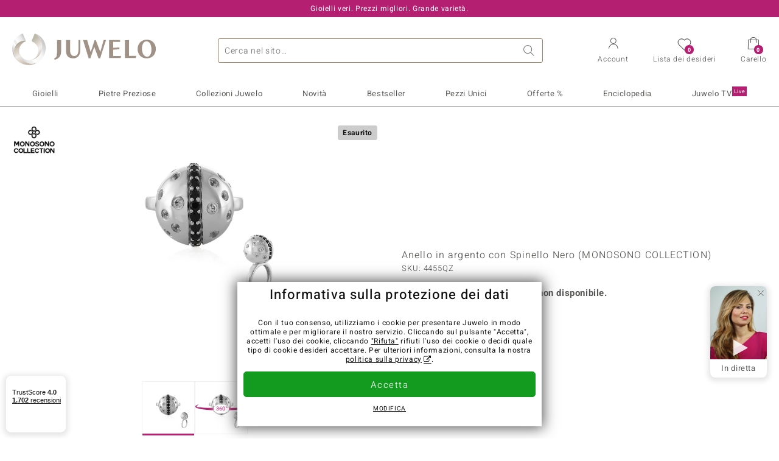

--- FILE ---
content_type: text/html;charset=utf-8
request_url: https://www.juwelo.it/anello-in-argento-con-spinello-nero-monosono-collection-4455qz/
body_size: 28790
content:
        <!DOCTYPE HTML>
        <html lang="it">
            <head>
                        <title>Anello in argento con Spinello Nero (MONOSONO COLLECTION)-4455QZ | Gioielli Juwelo</title>
                    <meta charset="UTF-8"  />
                        <meta name="viewport" content="width=device-width, initial-scale=1"  />
                        <meta name="format-detection" content="telephone=no"  />
                        <meta name="robots" content="NOINDEX,FOLLOW"  />
                        <meta property="og:image" content="https://d37fhg2g6hio12.cloudfront.net/asset2/53dee708211cc5f4/media/products/qz/4455qz/source.jpg"  />
                        <meta name="description" content="Gioielli con pietre preziose vere a prezzi bassi. Con certificato ✓ Consegna rapida ✓ Reso gratis ✓"  />
                        <meta property="og:site_name" content="Juwelo"  />
                        <meta property="og:title" content="Anello in argento con Spinello Nero (MONOSONO COLLECTION)-4455QZ | Gioielli Juwelo"  />
                        <meta property="og:type" content="website"  />
                        <meta property="og:url" content="https://www.juwelo.it/anello-in-argento-con-spinello-nero-monosono-collection-4455qz/"  />
                        <meta property="og:locale" content="it"  />
                        <meta property="og:description" content="Gioielli con pietre preziose vere a prezzi bassi. Con certificato ✓ Consegna rapida ✓ Reso gratis ✓"  />
                            <link rel="preconnect" href="https://d37fhg2g6hio12.cloudfront.net" />
                                <link rel="shortcut icon" href="https://d37fhg2g6hio12.cloudfront.net/asset2/1f9194ee34d782eab2d18359301d90c6/img/favicon.png" />
                                <link rel="preload" href="https://d37fhg2g6hio12.cloudfront.net/asset2/127938b5bde4b26f08cb863bc3a4be12/fonts/Heebo/heebo-latin-300-normal.woff2" crossorigin="anonymous" as="font" type="font/woff2" />
                                <link rel="preload" href="https://d37fhg2g6hio12.cloudfront.net/asset2/dc8a07b2507e39892fd9a7fd7b8feb7f/fonts/Heebo/heebo-latin-400-normal.woff2" crossorigin="anonymous" as="font" type="font/woff2" />
                                <link rel="preload" href="https://d37fhg2g6hio12.cloudfront.net/asset2/d3d668ce420aa39a809332cfa20bee62/fonts/Heebo/heebo-latin-500-normal.woff2" crossorigin="anonymous" as="font" type="font/woff2" />
                                <link rel="preload" href="https://d37fhg2g6hio12.cloudfront.net/asset2/82e5cc309a8d624bcb724f49ead56f68/fonts/Heebo/heebo-latin-700-normal.woff2" crossorigin="anonymous" as="font" type="font/woff2" />
                                <link rel="preload" href="https://d37fhg2g6hio12.cloudfront.net/asset2/0c84e0ba4ac72aad09516339c2ac5bf6/fonts/Icons/icomoon0925.woff" crossorigin="anonymous" as="font" type="font/woff2" />
                                <link rel="dns-prefetch" href="https://www.googletagmanager.com" />
                                <link rel="dns-prefetch" href="https://www.google-analytics.com" />
                                <link rel="dns-prefetch" href="https://connect.facebook.net" />
                                <link rel="dns-prefetch" href="https://sslwidget.criteo.com" />
                                <link rel="stylesheet" href="https://d37fhg2g6hio12.cloudfront.net/asset2/f949d27d559d169571167d9dfe205295/dist/css/product.css" media="screen" type="text/css" />
                                <link rel="modulepreload" href="https://d37fhg2g6hio12.cloudfront.net/asset2/a6653c219c005b29a3a4802b9958843b/dist/js/assets/overflow-y-hidden-jump-fix-CZoqk6Yf.js" />
                                <link rel="modulepreload" href="https://d37fhg2g6hio12.cloudfront.net/asset2/79d5cad43c17e035b9b66f446c984702/dist/js/assets/product-media--5Eimnhx.js" />
                                <link rel="preload" href="https://d37fhg2g6hio12.cloudfront.net/asset2/201d82a66c78e90692022b7904693786/dist/css/frame-lazy.css" as="style" onload="this.onload=null;this.rel='stylesheet'" />
                                <style>
                    .flags .flag.birthday-product { display: none; } .flags .flag.birthday-product { display: none; }                </style>
                                <link rel="alternate" href="https://www.juwelo.de/schwarzer-spinell-silberring-monosono-collection-4455qz/" hreflang="de" />
                                <link rel="alternate" href="https://www.juwelo.nl/zilveren-ring-met-zwarte-spinelstenen-monosono-collection-4455qz/" hreflang="nl" />
                                <link rel="alternate" href="https://www.juwelo.fr/bague-en-argent-et-spinelle-noir-monosono-collection-4455qz/" hreflang="fr" />
                                <link rel="alternate" href="https://www.juwelo.es/anillo-en-plata-con-espinela-negra-monosono-collection-4455qz/" hreflang="es" />
                                <link rel="alternate" href="https://www.juwelo.com/black-spinel-silver-ring-monosono-collection-4455qz/" hreflang="en_GB" />
                                <link rel="canonical" href="https://www.juwelo.it/anello-in-argento-con-spinello-nero-monosono-collection-4455qz/" />
                            <script type="text/javascript" >(window.elumeo=window.elumeo||{}).is_mobile_device=((a) => /(android|bb\d+|meego).+mobile|avantgo|bada\/|blackberry|blazer|compal|elaine|fennec|hiptop|iemobile|ip(hone|od)|iris|kindle|lge |maemo|midp|mmp|mobile.+firefox|netfront|opera m(ob|in)i|palm( os)?|phone|p(ixi|re)\/|plucker|pocket|psp|series(4|6)0|symbian|treo|up\.(browser|link)|vodafone|wap|windows ce|xda|xiino/i.test(a)||/1207|6310|6590|3gso|4thp|50[1-6]i|770s|802s|a wa|abac|ac(er|oo|s\-)|ai(ko|rn)|al(av|ca|co)|amoi|an(ex|ny|yw)|aptu|ar(ch|go)|as(te|us)|attw|au(di|\-m|r |s )|avan|be(ck|ll|nq)|bi(lb|rd)|bl(ac|az)|br(e|v)w|bumb|bw\-(n|u)|c55\/|capi|ccwa|cdm\-|cell|chtm|cldc|cmd\-|co(mp|nd)|craw|da(it|ll|ng)|dbte|dc\-s|devi|dica|dmob|do(c|p)o|ds(12|\-d)|el(49|ai)|em(l2|ul)|er(ic|k0)|esl8|ez([4-7]0|os|wa|ze)|fetc|fly(\-|_)|g1 u|g560|gene|gf\-5|g\-mo|go(\.w|od)|gr(ad|un)|haie|hcit|hd\-(m|p|t)|hei\-|hi(pt|ta)|hp( i|ip)|hs\-c|ht(c(\-| |_|a|g|p|s|t)|tp)|hu(aw|tc)|i\-(20|go|ma)|i230|iac( |\-|\/)|ibro|idea|ig01|ikom|im1k|inno|ipaq|iris|ja(t|v)a|jbro|jemu|jigs|kddi|keji|kgt( |\/)|klon|kpt |kwc\-|kyo(c|k)|le(no|xi)|lg( g|\/(k|l|u)|50|54|\-[a-w])|libw|lynx|m1\-w|m3ga|m50\/|ma(te|ui|xo)|mc(01|21|ca)|m\-cr|me(rc|ri)|mi(o8|oa|ts)|mmef|mo(01|02|bi|de|do|t(\-| |o|v)|zz)|mt(50|p1|v )|mwbp|mywa|n10[0-2]|n20[2-3]|n30(0|2)|n50(0|2|5)|n7(0(0|1)|10)|ne((c|m)\-|on|tf|wf|wg|wt)|nok(6|i)|nzph|o2im|op(ti|wv)|oran|owg1|p800|pan(a|d|t)|pdxg|pg(13|\-([1-8]|c))|phil|pire|pl(ay|uc)|pn\-2|po(ck|rt|se)|prox|psio|pt\-g|qa\-a|qc(07|12|21|32|60|\-[2-7]|i\-)|qtek|r380|r600|raks|rim9|ro(ve|zo)|s55\/|sa(ge|ma|mm|ms|ny|va)|sc(01|h\-|oo|p\-)|sdk\/|se(c(\-|0|1)|47|mc|nd|ri)|sgh\-|shar|sie(\-|m)|sk\-0|sl(45|id)|sm(al|ar|b3|it|t5)|so(ft|ny)|sp(01|h\-|v\-|v )|sy(01|mb)|t2(18|50)|t6(00|10|18)|ta(gt|lk)|tcl\-|tdg\-|tel(i|m)|tim\-|t\-mo|to(pl|sh)|ts(70|m\-|m3|m5)|tx\-9|up(\.b|g1|si)|utst|v400|v750|veri|vi(rg|te)|vk(40|5[0-3]|\-v)|vm40|voda|vulc|vx(52|53|60|61|70|80|81|83|85|98)|w3c(\-| )|webc|whit|wi(g |nc|nw)|wmlb|wonu|x700|yas\-|your|zeto|zte\-/i.test(a.substr(0,4)))(navigator.userAgent||navigator.vendor||window.opera);(window.elumeo=window.elumeo||{}).decode_link=function(a){a.setAttribute('href', decodeURIComponent(atob(a.getAttribute('data-ool'))));a.removeAttribute('onmousedown');a.removeAttribute('ontouchstart');a.removeAttribute('onfocus');a.removeAttribute('data-ool');};window.dataLayer = window.dataLayer || [];function gtag() { dataLayer.push(arguments); }gtag('consent', 'default', {'ad_storage' : 'denied','ad_user_data' : 'denied','ad_personalization' : 'denied','analytics_storage' : 'denied'});window.uetq = window.uetq || [];window.uetq.push('consent', 'default', { 'ad_storage': 'denied' });window._uxa = window._uxa || [];window.ga4 = {products:{}};window.algolia = {queryID:null};window.hj=function(){};!function(f,b,e,v,n,t,s){if(f.fbq)return;n=f.fbq=function(){n.callMethod?n.callMethod.apply(n,arguments):n.queue.push(arguments)};if(!f._fbq)f._fbq=n;n.push=n;n.loaded=!0;n.version='2.0';n.queue=[];}(window, document);window.criteo_q = window.criteo_q || [];!function(){if(window.pintrk){return;}window.pintrk = function () {window.pintrk.queue.push(Array.prototype.slice.call(arguments))};var n = window.pintrk;n.queue = [];n.version = "3.0";}();document.addEventListener('alpine:bundle', () => {Alpine.store('session').updateState();Alpine.store('wishlist').setNumberOfItems(0);Alpine.store('wishlist').setProductIdsOnWishlist([]);Alpine.store('cart').setup("\/checkout2\/cart-json",0);Alpine.store('currency').setup([{"rate":1,"name":"Euro","symbol":"\u20ac","code":"EUR","codeLower":"eur","isForeign":false,"shortPrefix":"","shortSuffix":",- \u20ac","longPrefix":"","longSuffix":" \u20ac","commaSeparator":",","thousandSeparator":"."}],"EUR");});</script>
                        <script type="module" src="https://d37fhg2g6hio12.cloudfront.net/asset2/5ebd0f09b019e5bbb0b5f9711539df43/dist/js/assets/product-CBcghbek.js" ></script>
                        <script type="module" >import.meta.url;import("_").catch(()=>1);(async function*(){})().next();if(location.protocol!="file:"){window.__vite_is_modern_browser=true}</script>
                        <script type="module" >!function(){if(window.__vite_is_modern_browser)return;console.warn("vite: loading legacy chunks, syntax error above and the same error below should be ignored");var e=document.getElementById("vite-legacy-polyfill"),n=document.createElement("script");n.src=e.src,n.onload=function(){System.import(document.getElementById('vite-legacy-entry').getAttribute('data-src'))},document.body.appendChild(n)}();</script>
                        <script type="text/javascript" >window.tr_load_google_analytics = function() {var gts = document.createElement('script');gts.async = 1;gts.src = 'https://www.googletagmanager.com/gtag/js?id=G-Z076XRPZ34';document.getElementsByTagName("head")[0].appendChild(gts);gtag('js', new Date());};gtag('consent', 'update', {'analytics_storage' : 'granted'});gtag('config', "G-Z076XRPZ34", {"content_group":"product_view_2_sold_out"});gtag('set', 'user_properties', {'web_ab_tests':"",'web_buy_now':"disabled",'device_pixel_ratio':(window.devicePixelRatio !== undefined ? window.devicePixelRatio : 1).toFixed(1)});</script>
                        <script type="text/javascript" >window.tr_load_google_ads = function() {gtag('consent', 'update', {'ad_storage' : 'granted','ad_user_data' : 'granted','ad_personalization' : 'granted'});gtag('config', "AW-10868802530", {"anonymize_ip":true});};</script>
                        <script type="text/javascript" >window.tr_load_microsoft_ads = function() {    window.uetq.push('consent', 'default', { 'ad_storage': 'granted' });    (function(w,d,t,r,u){var f,n,i;w[u]=w[u]||[],f=function(){var o={ti:"5214024", enableAutoSpaTracking: true};o.q=w[u],w[u]=new UET(o),w[u].push("pageLoad")},n=d.createElement(t),n.src=r,n.async=1,n.onload=n.onreadystatechange=function(){var s=this.readyState;s&&s!=="loaded"&&s!=="complete"||(f(),n.onload=n.onreadystatechange=null)},i=d.getElementsByTagName(t)[0],i.parentNode.insertBefore(n,i)})(window,document,"script","//bat.bing.com/bat.js","uetq");};</script>
                        <script type="text/javascript" >window.tr_load_content_square = function() {};</script>
                        <script type="text/javascript" >window.tr_load_rtb_house = function() {(function (w,d,dn,t){w[dn]=w[dn]||[];w[dn].push({eventType:'init',value:t,dc:''});var f=d.getElementsByTagName('script')[0],c=d.createElement('script');c.async=true;c.src='https://tags.creativecdn.com/MI5NJTvuc52osKNuRZEw.js'; f.parentNode.insertBefore(c,f);})(window,document,'rtbhEvents','MI5NJTvuc52osKNuRZEw');};window.rtb_house_uid = "unknown";</script>
                        <script type="text/javascript" >window.tr_load_criteo = function() {var script = document.createElement('script');script.src = '//static.criteo.net/js/ld/ld.js';script.async = 'true';document.head.appendChild(script);};window.criteo_q.push({ event: "setAccount", account: "27791"},{ event: "setSiteType", type: window.elumeo.is_mobile_device ? "m" : "d"});</script>
                        <script type="text/javascript" >
window.ga4.products = {
"4455QZ":{"item_id":"4455QZ","item_name":"Anello in argento con Spinello Nero (MONOSONO COLLECTION)","affiliation":"IT","currency":"EUR","price":79,"item_brand":"monosono_collection","item_category":"ringe","item_category4":"S, 3","item_category5":99}
,"6410JN":{"item_id":"6410JN","item_name":"Anello in argento con Zircone (MONOSONO COLLECTION)","affiliation":"IT","currency":"EUR","price":99,"item_brand":"monosono_collection","item_category":"ringe","item_category2":"SS","item_category3":"16, 17, 18, 19, 20, 21","item_category4":"V, R, 3"}
,"2249KH":{"item_id":"2249KH","item_name":"Anello in argento con Zircone","affiliation":"IT","currency":"EUR","price":69,"item_brand":"juwelo","item_category":"ringe","item_category2":"SS","item_category3":"17, 18","item_category4":"S, V, R, 3","item_category5":99}
,"6739GO":{"item_id":"6739GO","item_name":"Anello in argento con Opale di Welo (SAELOCANA)","affiliation":"IT","currency":"EUR","price":79,"item_brand":"saelocana","item_category":"ringe","item_category2":"PS","item_category3":"16, 17, 18","item_category4":"S, V, R, 3","item_category5":149}
,"9084IG":{"item_id":"9084IG","item_name":"Anello in argento con Zircone","affiliation":"IT","currency":"EUR","price":59,"item_brand":"juwelo","item_category":"ringe","item_category2":"SS","item_category3":"16","item_category4":"S, 3, L","item_category5":69}
,"8732GP":{"item_id":"8732GP","item_name":"Anello in argento con Zircone","affiliation":"IT","currency":"EUR","price":59,"item_brand":"juwelo","item_category":"ringe","item_category2":"SS","item_category3":"16","item_category4":"S, 3, L","item_category5":69}
,"7011BW":{"item_id":"7011BW","item_name":"Anello in argento con Topazio Bianco (Adela Silber)","affiliation":"IT","currency":"EUR","price":99,"item_brand":"adela_silber","item_category":"ringe","item_category2":"SS","item_category3":"16","item_category4":"R, L"}
,"3812JJ":{"item_id":"3812JJ","item_name":"Anello in argento con Zircone (de Melo Essence)","affiliation":"IT","currency":"EUR","price":249,"item_brand":"de_melo_essence","item_category":"ringe","item_category2":"SS, YS","item_category3":"18","item_category4":"S, V, R, 3","item_category5":299}
,"8885UN":{"item_id":"8885UN","item_name":"Anello in argento con Marcassite (Annette classic)","affiliation":"IT","currency":"EUR","price":49,"item_brand":"annette_classic","item_category":"ringe","item_category2":"SS","item_category3":"16","item_category4":"S, R, 3, L","item_category5":149}
,"9934RX":{"item_id":"9934RX","item_name":"Anello in argento con Zircone (Adela Silber)","affiliation":"IT","currency":"EUR","price":149,"item_brand":"adela_silber","item_category":"ringe","item_category2":"YS","item_category3":"17","item_category4":"R, 3"}
,"8035YV":{"item_id":"8035YV","item_name":"Anello in argento con Quarzo Bianco (Adela Silber)","affiliation":"IT","currency":"EUR","price":199,"item_brand":"adela_silber","item_category":"ringe","item_category2":"PS","item_category3":"19","item_category4":"R, 3, L"}
,"7319IK":{"item_id":"7319IK","item_name":"Anello in argento con Spinello Nero","affiliation":"IT","currency":"EUR","price":59,"item_brand":"juwelo","item_category":"ringe","item_category2":"SS","item_category3":"17","item_category4":"S, 3","item_category5":69}
,"4165LE":{"item_id":"4165LE","item_name":"Anello in argento con Zircone (MONOSONO COLLECTION)","affiliation":"IT","currency":"EUR","price":49,"item_brand":"monosono_collection","item_category":"ringe","item_category2":"PS","item_category3":"16, 17, 18","item_category4":"V, R, 3"}
,"9340EO":{"item_id":"9340EO","item_name":"Anello in argento con Perla d'Acqua Dolce Bianca (SAELOCANA)","affiliation":"IT","currency":"EUR","price":89,"item_brand":"saelocana","item_category":"ringe","item_category2":"PS","item_category3":"16, 17","item_category4":"S, V, R, 3","item_category5":199}
,"7911GK":{"item_id":"7911GK","item_name":"Anello in argento con Zircone Ratanakiri (SAELOCANA)","affiliation":"IT","currency":"EUR","price":59,"item_brand":"saelocana","item_category":"ringe","item_category2":"PS","item_category3":"17, 18, 19, 20, 21","item_category4":"S, V, R, 3","item_category5":79}
,"7789AX":{"item_id":"7789AX","item_name":"Anello in argento con Zircone","affiliation":"IT","currency":"EUR","price":49,"item_brand":"juwelo","item_category":"ringe","item_category2":"PS","item_category3":"17","item_category4":"S, R, 3","item_category5":79}
};
</script>
                        <script type="application/ld+json" >{"@context":"https:\/\/schema.org\/","@type":"OnlineStore","name":"Juwelo","url":"https:\/\/www.juwelo.it","logo":"https:\/\/d37fhg2g6hio12.cloudfront.net\/asset2\/16b1a456c7bd318335b984a5c832f85e\/img\/logo-juwelo.svg","hasMerchantReturnPolicy":{"@type":"MerchantReturnPolicy","applicableCountry":["DE","NL","FR","MC","ES","AT","BE","BG","CH","DK","EE","FI","GR","HR","IE","IT","LV","LT","LU","PL","PT","RO","SE","SK","SI","CZ","HU","CY"],"returnPolicyCountry":"DE","returnPolicyCategory":"https:\/\/schema.org\/MerchantReturnFiniteReturnWindow","merchantReturnDays":14,"returnFees":"https:\/\/schema.org\/FreeReturn","returnMethod":"https:\/\/schema.org\/ReturnByMail","refundType":[["https:\/\/schema.org\/FullRefund","https:\/\/schema.org\/StoreCreditRefund"]]},"vatId":"DE202087413","sameAs":["https:\/\/www.facebook.com\/juweloitalia\/","https:\/\/www.youtube.com\/JuweloItalia","https:\/\/www.instagram.com\/juwelo_italia\/"],"contactPoint":[{"@type":"ContactPoint","telephone":"+49-800-227-44-13","contactOption":"TollFree","contactType":"customer service","email":"servizio.clienti@juwelo.it","areaServed":["DE"]},{"@type":"ContactPoint","telephone":"+34-910-757-329","contactOption":"TollFree","contactType":"customer service","email":"servizio.clienti@juwelo.it","areaServed":["ES"]},{"@type":"ContactPoint","telephone":"+33-176-541036","contactOption":"TollFree","contactType":"customer service","email":"servizio.clienti@juwelo.it","areaServed":["FR"]},{"@type":"ContactPoint","telephone":"+39-06-89970061","contactOption":"TollFree","contactType":"customer service","email":"servizio.clienti@juwelo.it","areaServed":["IT"]},{"@type":"ContactPoint","telephone":"+31-02-04990158","contactOption":"TollFree","contactType":"customer service","email":"servizio.clienti@juwelo.it","areaServed":["NL"]},{"@type":"ContactPoint","telephone":"+800-410-40000","contactOption":"TollFree","contactType":"customer service","email":"servizio.clienti@juwelo.it","areaServed":["SE","SK","PT","MC","LU","GR","DK","CZ"]},{"@type":"ContactPoint","telephone":"+32-03-2884917","contactOption":"TollFree","contactType":"customer service","email":"servizio.clienti@juwelo.it","areaServed":["BE"]},{"@type":"ContactPoint","telephone":"+43-800-2020260","contactOption":"TollFree","contactType":"customer service","email":"servizio.clienti@juwelo.it","areaServed":["AT"]},{"@type":"ContactPoint","telephone":"+41-800-2020260","contactOption":"TollFree","contactType":"customer service","email":"servizio.clienti@juwelo.it","areaServed":["CH"]}]}</script>
                        </head>
            <body class="it" 
x-data="{ scrollLock: false, atTop: true }"
:class="atTop || &#039;scrolled&#039;"
@modal-open.window="scrollLock=true"
@modal-closed.window="scrollLock=false"
@scroll.window="atTop = (window.pageYOffset &gt; 20 ? false : true)"
data-delivery-country="it"
:data-currency="$store.currency.selectedCurrency.codeLower">
                        <header
            x-data="header"
            :data-layer="activeLayer"
            @search-suggest-show="openSearch()"
            @search-suggest-hide="close()"
            @menu-close="close()"
            @click.outside="close()"
            id="top"
        >
                        <p class="c-usp">
                <span>Gioielli veri. Prezzi migliori. Grande varietà.</span>
                <span>Il vostro esperto di gemme preziose certificate</span>
                <span>Spedizione gratuita sullo shop per ordini a partire da 79 euro!</span>
                <span><span class="hotline">Numero da rete fissa <strong><a href="tel:800986787">800 986 787</a></strong>, Numero da rete mobile <strong>06 899 700 61</strong></span><a class="mail" href="/contatti/" title="Contatti"><span class="email-icon"></span></a></span>
                <span>Per i nuovi clienti le spese di spedizione sono sempre gratuite.</span>
            </p>
            <section class="main" x-data="searchSuggest(&quot;&quot;)">
                <h1 class="logo">
                    <a href="/">
                        <img src="https://d37fhg2g6hio12.cloudfront.net/asset2/16b1a456c7bd318335b984a5c832f85e/img/logo-juwelo.svg"
                             alt="Juwelo"
                        >
                    </a>
                </h1>
                
                <form class="c-search" 
                      action="/search/init"
                      method="post"
                      aria-labelledby="search-submit-button"
                >
                    <label for="header-search-input">Ricerca</label>
                    <input type="search"
                           name="query"
                           id="header-search-input"
                           placeholder="Cerca nel sito…"
                           x-model="query"
                           @focus="focus()"
                           data-cs-capture
                    >
                    <span class="clear-search" @click="clearSearch()"></span>
                    <button type="submit" title="Ricerca" id="search-submit-button">
                        Ricerca                    </button>
                </form>
                
                <div class="c-suggests" 
                     x-show="showSuggest"
                     x-ref="suggestResultTemplate"
                ><div></div></div>

                <span role="button" class="menu" @click="openMenu()">
                    <span class="lines lines-1"></span>
                    <span class="lines lines-2"></span>
                    <span class="text">Menu</span>
                </span>
                <span role="button" class="account" @click="openAccount()">
                    <span class="icon"></span>
                                        <span class="text">Account</span>
                </span>
                <a role="button" class="wishlist"
                                            @click.prevent="openWishList()"
                        href="#"
                                        >
                    <span class="icon"></span>
                    <span class="bubble wishlist-items-amount" x-text="$store.wishlist.numberOfItems">0</span>
                    <span class="text">Lista dei desideri</span>
                </a>
                <a role="button" class="cart" href="javascript:void(0)" data-ool="JTJGY2hlY2tvdXQlMkZjYXJ0JTJG" onmousedown="elumeo.decode_link(this)" ontouchstart="elumeo.decode_link(this)" onfocus="elumeo.decode_link(this)">
                    <span class="icon"></span>
                    <span class="bubble cart-items-amount"
                          x-text="$store.cart.state.numberOfItems"
                    >0</span>
                    <span class="text">Carello</span>
                </a>
                        <form class="c-header-login"
              action="/customer/account/loginPost/"
              method="post"
              x-data="{ 'email' : '', 'password' : '', 'isSubmit' : false }"
              @submit="isSubmit = true; if(email === '' || password === '') { $event.preventDefault(); }"
        >
            <span class="close" @click="close()">x</span>
            <input type="hidden" value="" name="form_key">
            <input type="hidden" value="1" name="is_mini_login">
            <input type="hidden" value="1" name="login[auto]">
            <p x-show="showWishlistRequiresLoginNote">sample</p>
            <h3>Account</h3>
            <div class="input-box">
                <input type="email"
                       name="login[username]"
                       id="mini-login"
                       class="input-text required-entry validate-email"
                       placeholder=" "
                       x-model="email"
                >
                <p x-show="email === '' && isSubmit"
                   class="validation-advice validation-advice-email"
                >Inserisci la tua email</p>
                <label for="mini-login">Email</label>
            </div>
            <div class="input-box" x-data="{show : true}">
                <input type="password"
                       :type="show ? 'password' : 'text'"
                       name="login[password]"
                       id="mini-password"
                       class="input-text required-entry validate-password"
                       placeholder=" "
                       x-model="password"
                >
                <p x-show="password === '' && isSubmit"
                   class="validation-advice validation-advice-password"
                >Inserire una password valida</p>
                <label for="mini-password">Password</label>
                <span class="toggle-password" @click="show = !show"></span>
            </div>
            <button type="submit" class="btn" id="mini_login_button">Accedi</button>
            <a class="secondary" href="javascript:void(0)" data-ool="JTJGY3VzdG9tZXIlMkZhY2NvdW50JTJGZm9yZ290cGFzc3dvcmQlMkY=" onmousedown="elumeo.decode_link(this)" ontouchstart="elumeo.decode_link(this)" onfocus="elumeo.decode_link(this)">
                Hai dimenticato la password?            </a>
            <a class="secondary" href="javascript:void(0)" data-ool="JTJGYWNjb3VudCUyRmVtYWlsLWxvZ2lu" onmousedown="elumeo.decode_link(this)" ontouchstart="elumeo.decode_link(this)" onfocus="elumeo.decode_link(this)">
                Accesso con l&#039;e-mail            </a>
            <h3>Non sei ancora cliente?</h3>
            <a class="button" href="javascript:void(0)" data-ool="JTJGY3VzdG9tZXIlMkZhY2NvdW50JTJGY3JlYXRlJTJG" onmousedown="elumeo.decode_link(this)" ontouchstart="elumeo.decode_link(this)" onfocus="elumeo.decode_link(this)">Crea un account</a>
        </form>
                    </section>

            <nav class="header-nav"
                 x-data="{ 
                    isMobileMenu: false,
                    child: null, 
                    tab: null,
                    onMenuClick(child, tab, event) {
                        if(!this.isMobileMenu) {
                           return;
                        }
                        event.preventDefault();
                        this.child = child;
                        this.tab = tab;
                    }
                 }"
                 @mobile-menu-open.window="isMobileMenu=true"
            >
                <ul class="default-categories">
                            <li><a href="/gioielli/">Gioielli</a></li>
        <li><a href="/pietre-preziose/">Pietre Preziose</a></li>
        <li><a href="/juwelo-collezioni/">Collezioni Juwelo</a></li>
        <li><a href="/bestseller/">Bestseller</a></li>
        <li><a href="/novita/">Novità<sup>New</sup></a></li>
        <li><a href="/pezzi-unici/">Pezzi Unici</a></li>
        <li><a href="/offerte/">Offerte %</a></li>
        <li><a href="/informazioni-generali-gemme/">Enciclopedia</a></li>
        <li><a href="/acquisto-in-diretta/">Juwelo TV<sup>Live</sup></a></li>
                        </ul>
                        <ul class="tree" :class="child ? child : ''">
            <li class="close-menu" @click="$dispatch('menu-close'); child = false; tab = false;">chiudi</li>
            <li class="close-sub" @click="child = false;">indietro</li>
            <li class="children-jewelry" :class="tab ? tab : ''">
                <a class="toggle-link"
                   href="/gioielli/"
                   @click="onMenuClick('jewelry', 'types', $event)"
                >
                    <i>&#xe914;</i>Gioielli
                </a>
                <ul>
                    <li class="types">
                        <span class="tab-link" @click="tab = 'types'">Tipo di gioielli</span>
                        <ul>
                            <li><a href="#" data-obcl="L2dpb2llbGxpLw==" title="Tutti i gioielli" >Tutti i Gioielli</a></li>
<li><a href="#" data-obcl="L2FuZWxsaS8=" title="Anelli">Anelli</a></li>
<li><a href="#" data-obcl="L2FuZWxsaS1kb25uYS8=" title="Anelli Donna">Anelli Donna</a></li>
<li><a href="#" data-obcl="L2FuZWxsaS11b21vLw==" title="Anelli Uomo">Anelli Uomo</a></li>
<li><a href="#" data-obcl="L29yZWNjaGluaS8=" title="Orecchini">Orecchini</a></li>
<li><a href="#" data-obcl="L2Npb25kb2xpLw==" title="Ciondoli">Ciondoli</a></li>
<li><a href="#" data-obcl="L2NvbGxhbmUv" title="Collane">Collane</a></li>
<li><a href="#" data-obcl="L2JyYWNjaWFsaS8=" title="Bracciali">Bracciali</a></li>
<li><a href="#" data-obcl="L2NhdGVuaW5lLw==" title="Catenine">Catenine</a></li>
<li><a href="#" data-obcl="L2NvbGxlY3RvcnMtZWRpdGlvbi8=" title="Gemme Sfuse">Gemme Sfuse</a></li>
<li><a href="#" data-obcl="L29yb2xvZ2kv" title="Orologi">Orologi</a></li>
<li><a href="#" data-obcl="L2dpb2llbGxpLWJhbWJpbmkv" title="Gioielli Per Bambini">Gioielli Per Bambini</a></li>
<li><a href="#" data-obcl="L3BvcnRhZ2lvaWUv" title="Portagioie">Portagioie</a></li>
<li><a href="#" data-obcl="L2FjY2Vzc29yaS8=" title="Accessori & Oggettistica">Accessori & Oggettistica</a></li>
<li><a href="#" data-obcl="L2FsdGEtZ2lvaWVsbGVyaWEv" title="Alta Gioielleria">Alta Gioielleria</a></li>                        </ul>
                    </li>
                    <li class="designs">
                        <span class="tab-link" @click="tab = 'designs';">Design</span>
                        <ul>
                            <li><a href="#" data-obcl="L3NvbGl0YXJpby8=" title="Solitario">Solitario</a></li>
<li><a href="#" data-obcl="L2dpb2llbGxpLz9kZXNpZ25fdHlwZXM9OA==" title="Solitario con Gemme Laterali">Solitario con Gemme Laterali</a></li>
<li><a href="#" data-obcl="L2Rlc2lnbi1wYXZlLw==" title="Pavé">Pavé</a></li>
<li><a href="#" data-obcl="L2dpb2llbGxpLXRyaWxvZ3kv" title="Trilogy">Trilogy</a></li>
<li><a href="#" data-obcl="L2Nvcm5pY2Uv" title="Cornice">Cornice</a></li>
<li><a href="#" data-obcl="L2FuZWxsaS1ldGVybml0eS8=" title="Eternity">Eternity</a></li>
<li><a href="#" data-obcl="L2dpb2llbGxpLXJpdmllcmUv" title="Rivière">Rivière</a></li>
<li><a href="#" data-obcl="L2FuZWxsaS1jb2NrdGFpbC8=" title="Anelli Cocktail">Anelli Cocktail</a></li>
<li><a href="#" data-obcl="L2FuZWxsaS1jb21wb25pYmlsaS8=" title="Fedine & Anelli Componibili">Fedine & Anelli Componibili</a></li>
<li><a href="#" data-obcl="L2dpb2llbGxpLWNyb2NlLw==" title="Gioielli con Croce">Gioielli con Croce</a></li>
<li><a href="#" data-obcl="L2dpb2llbGxpLXNtYWx0by8=" title="Gioielli Con Smalto">Gioielli con Smalto</a></li>
<li><a href="#" data-obcl="L2dpb2llbGxpLW1vdGl2aS8=" title="Gioielli con Motivi">Gioielli con Motivi</a></li>
<li><a href="#" data-obcl="L2dpb2llbGxpLWN1b3JlLw==" title="Gioielli con Cuore">Gioielli con Cuore</a></li>
<li><a href="#" data-obcl="L2dpb2llbGxpLWFuaW1hbGkv" title="Gioielli con Animali">Gioielli con Animali</a></li>
<li><a href="#" data-obcl="L2dpb2llbGxpLWZpb3JpLw==" title="Gioielli con Fiori">Gioielli con Fiori</a></li>
<li><a href="#" data-obcl="L2NoYXJtLw==" title="Charm">Charm</a></li>
<li><a href="#" data-obcl="L2dpb2llbGxpLWNvbi1wZXJsaW5lLw==" title="Gioielli con perline">Gioielli con perline</a></li>
<li><a href="#" data-obcl="L2Vzc2VudGlhbC8=" title="Gioielli Senza Gemme">Gioielli Senza Gemme</a></li>                        </ul>
                    </li>
                    <li class="metals">
                        <span class="tab-link" @click="tab = 'metals';">Metallo prezioso</span>
                        <ul>
                            <li><a href="#" data-obcl="L2dpb2llbGxpLW9yby8=" title="Gioielli in oro">Gioielli in oro</a></li>
<li><a href="#" data-obcl="L2FuZWxsaS1vcm8v" title="Anelli in oro">&diams; Anelli in oro</a></li>
<li><a href="#" data-obcl="L2Npb25kb2xpLW9yby8=" title="Ciondoli in oro">&diams; Ciondoli in oro</a></li>
<li><a href="#" data-obcl="L2JyYWNjaWFsaS1vcm8v" title="Bracciali in oro">&diams; Bracciali in oro</a></li>
<li><a href="#" data-obcl="L2NvbGxhbmUtb3JvLw==" title="Collane in oro">&diams; Collane in oro</a></li>
<li><a href="#" data-obcl="L29yZWNjaGluaS1vcm8v" title="Orecchini in oro">&diams; Orecchini in oro</a></li>
<li>&nbsp;</li>
<li><a href="#" data-obcl="L2dpb2llbGxpLz9tZXRhbGw9Nw==" title="Argento placcto oro">Argento placcato oro</a></li>
<li>&nbsp;</li>
<li><a href="#" data-obcl="L2dpb2llbGxpLWFyZ2VudG8v" title="Gioielli in argento">Gioielli in argento</a></li>
<li><a href="#" data-obcl="L2FuZWxsaS1hcmdlbnRvLw==" title="Anelli in argento">&diams; Anelli in argento</a></li>
<li><a href="#" data-obcl="L2Npb25kb2xpLWFyZ2VudG8v" title="Ciondoli in argento">&diams; Ciondoli in argento</a></li>
<li><a href="#" data-obcl="L2JyYWNjaWFsaS1hcmdlbnRvLw==" title="Bracciali in argento">&diams; Bracciali in argento</a></li>
<li><a href="#" data-obcl="L2NvbGxhbmUtYXJnZW50by8=" title="Collane in argento">&diams; Collane in argento</a></li>
<li><a href="#" data-obcl="L29yZWNjaGluaS1hcmdlbnRvLw==" title="Orecchini in argento">&diams; Orecchini in argento</a></li>                        </ul>
                    </li>
                    <li class="sizes">
                        <span class="tab-link" @click="tab = 'sizes';">Misure anelli</span>
                        <ul>
                            <li><a href="#" data-obcl="L21pc3VyZS1hbmVsbGkv" title="GUIDA MISURE ANELLI">GUIDA MISURE ANELLI</a></li>
<li><a href="#" data-obcl="L2FuZWxsaS8=" title="Tutte le misure">Tutte le misure</a></li>
<li><a href="#" data-obcl="L2FuZWxsaS1taXN1cmEtMTE=" title="Anelli in Misura 11">Anelli in Misura 11</a></li>
<li><a href="#" data-obcl="L2FuZWxsaS1taXN1cmEtMTQ=" title="Anelli in Misura 14">Anelli in Misura 14</a></li>
<li><a href="#" data-obcl="L2FuZWxsaS1taXN1cmEtMTc=" title="Anelli in Misura 17">Anelli in Misura 17</a></li>
<li><a href="#" data-obcl="L2FuZWxsaS1taXN1cmEtMjA=" title="Anelli in Misura 20">Anelli in Misura 20</a></li>
<li><a href="#" data-obcl="L2FuZWxsaS1taXN1cmEtMjM=" title="Anelli in Misura 23">Anelli in Misura 23</a></li>
<li><a href="#" data-obcl="L2FuZWxsaS1taXN1cmEtMjY=" title="Anelli in Misura 26">Anelli in Misura 26</a></li>
<li><a href="#" data-obcl="L2FuZWxsaS1taXN1cmEtMjk=" title="Anelli in Misura 29">Anelli in Misura 29</a></li>
<li><a href="#" data-obcl="L2NyZWF0aW9uLw==" title="Creation">Creation<sup>Novità</sup></a></li>
<li><a href="#" data-obcl="L2dpb2llbGxpLXZhcmlhbnRpLw==" title="Gioielli in più varianti">Gioielli in più varianti</a></li>                        </ul>
                    </li>
                    <li class="nav-promo-block nav-promo-block-jewelry"></li>
                </ul>
            </li>
            <li class="children-gems" :class="tab ? tab : ''">
                <a class="toggle-link"
                   href="/pietre-preziose/"
                   @click="onMenuClick('gems', 'famous', $event)"
                >
                    <i>&#xe90d;</i>Pietre Preziose
                </a>
                <ul>
                    <li class="top">
                        <span class="tab-link" @click="tab = 'top';">Le pietre più importanti</span>
                        <ul>
                            <li class="column"><a class="diamant" href="/gioielli-diamanti/" title="Diamanti">Diamanti</a></li>
<li class="column"><a class="smaragd" href="/gioielli-smeraldo/" title="Smeraldo">Smeraldo</a></li>
<li class="column"><a class="opal" href="/gioielli-opale/" title="Opale">Opale</a></li>
<li class="column"><a class="saphir" href="/gioielli-zaffiro/" title="Zaffiro">Zaffiro</a></li>
<li class="column"><a class="rubin" href="/gioielli-rubino/" title="Rubino">Rubino</a></li>                        </ul>
                    </li>
                    <li class="colors">
                        <span class="tab-link" @click="tab = 'colors';">Pietre preziose per colore</span>
                        <ul>
                            <li class="column"><a class="rubin" href="/pietre-rosse">Rosso</a></li>
<li class="column"><a class="kunzit" href="/pietre-viola">Viola</a></li>
<li class="column"><a class="saphir" href="/pietre-blu">Blu</a></li>
<li class="column"><a class="smaragd" href="/pietre-verdi">Verde</a></li>
<li class="column"><a class="beryll" href="/pietre-gialle">Giallo</a></li>                            <li class="all"><a href="/pietre-preziose/" title="tutte le gemme">Tutte le gemme</a></li>
                        </ul>
                    </li>
                    <li class="famous">
                        <span class="tab-link" @click="tab = 'famous';">Pietre preziose</span>
                        <ul>
                            <li class="all"><a href="/pietre-preziose/" title="tutte le gemme">tutte le gemme</a></li>
                            <li class="column"><a class="diamant" href="/collectors-edition/" title="Gemme sfuse">Gemme sfuse</a></li>
<li class="column"><a class="turmalin-katzenauge" href="/gemme-con-gatteggiamento/" title="Gatteggiamento">Gatteggiamento</a></li>
<li class="column"><a class="stern-saphir" href="/gemme-con-asterismo/" title="Asterismo">Asterismo</a></li>
<li class="column nom"><a class="achat" href="/gioielli-agata/" title="Agata">Agata</a></li>
<li class="column"><a class="alexandrit" href="/gioielli-alessandrite/" title="Alessandrite">Alessandrite</a></li>
<li class="column"><a class="bernstein" href="/gioielli-ambra/" title="Ambra">Ambra</a></li>
<li class="column"><a class="amethyst" href="/gioielli-ametista/" title="Ametista">Ametista</a></li>
<li class="column nom"><a class="andalusit" href="/gioielli-andalusite/" title="andalusite">Andalusite</a></li>
<li class="column"><a class="apatit" href="/gioielli-apatite/" title="Apatite">Apatite</a></li>
<li class="column"><a class="aquamarin" href="/gioielli-acquamarina/" title="Acquamarina">Acquamarina</a></li>
<li class="column"><a class="beryll" href="/gioielli-berillo/" title="Berillo">Berillo</a></li>
<li class="column nom"><a class="chalzedon" href="/gioielli-calcedonio/" title="Calcedonio">Calcedonio</a></li>
<li class="column nom"><a class="chrysopras" href="/gioielli-crisoprasio/" title="Crisoprasio">Crisoprasio</a></li>
<li class="column nom"><a class="muschel" href="/gioielli-conchiglia/" title="Conchiglia">Conchiglia</a></li>
<li class="column"><a class="kyanit" href="/gioielli-cianite/" title="Cianite">Cianite</a></li>
<li class="column"><a class="citrin" href="/gioielli-citrino/" title="Citrino">Citrino</a></li>
<li class="column nom"><a class="diopsid" href="/gioielli-diopside/" title="Diopside">Diopside</a></li>
<li class="column"><a class="fluorit" href="/gioielli-fluorite/" title="Fluorite">Fluorite</a></li>
<li class="column"><a class="granat" href="/gioielli-granato/" title="Granato">Granato</a></li>
<li class="column"><a class="iolith" href="/gioielli-iolite/" title="Iolite">Iolite</a></li>
<li class="column nom"><a class="kunzit" href="/gioielli-kunzite/" title="Kunzite">Kunzite</a></li>
<li class="column"><a class="lapislazuli" href="/gioielli-lapislazzuli/" title="Lapislazzuli">Lapislazzuli</a></li>
<li class="column"><a class="onyx" href="/gioielli-onice/" title="Onice">Onice</a></li>
<li class="column"><a class="peridot" href="/gioielli-peridoto/" title="Peridoto">Peridoto</a></li>
<li class="column"><a class="perle" href="/gioielli-perle/" title="Perla">Perla</a></li>
<li class="column"><a class="mondstein" href="/gioielli-pietra-di-luna/" title="Pietra di Luna">Pietra di Luna</a></li>
<li class="column"><a class="quarz" href="/gioielli-quarzo/" title="Quarzo">Quarzo</a></li>
<li class="column nom"><a class="rhodolith" href="/gioielli-rodolite/" title="Rodolite">Rodolite</a></li>
<li class="column"><a class="spinell" href="/gioielli-spinello/" title="Spinello">Spinello</a></li>
<li class="column"><a class="tansanit" href="/gioielli-tanzanite/" title="Tanzanite">Tanzanite</a></li>
<li class="column"><a class="topas" href="/gioielli-topazio/" title="Topazio">Topazio</a></li>
<li class="column"><a class="tuerkis" href="/gioielli-turchese/" title="Turchese">Turchese</a></li>
<li class="column"><a class="turmalin" href="/gioielli-tormalina/" title="Tormalina">Tormalina</a></li>
<li class="column"><a class="zirkon" href="/gioielli-zircone/" title="Zircone">Zircone</a></li>                            <li class="all"><a href="/pietre-preziose/" title="tutte le gemme">tutte le gemme</a></li>
                        </ul>
                    </li>
                    <li class="all"><a href="/pietre-preziose/" title="tutte le gemme">tutte le gemme</a></li>
                </ul>
            </li>
            <li class="children-brands" :class="tab ? tab : ''">
                <a class="toggle-link"
                   href="/juwelo-collezioni/"
                   @click="onMenuClick('brands', null, $event)"
                >
                    <i>&#xe90e;</i>Collezioni Juwelo
                </a>
                <div>
                    <a href="/juwelo-collezioni/">Tutte le collezioni</a>
                            <ul class="column">
            <li><a title="AMAYANI" href="#" data-obcl="L2FtYXlhbmkv">AMAYANI</a></li><li><a title="Adela Gold" href="#" data-obcl="L2FkZWxhLWdvbGQv">Adela Gold</a></li><li><a title="Annette" href="#" data-obcl="L2FubmV0dGUv">Annette with Love</a></li><li><a title="Art of Nature" href="#" data-obcl="L2FydC1vZi1uYXR1cmUv">Art of Nature</a></li><li><a title="Bali Barong" href="#" data-obcl="L2JhbGktYmFyb25nLw==">Bali Barong</a></li><li><a title="Cirari" href="#" data-obcl="L2NpcmFyaS8=">Cirari</a></li><li><a title="Collier Boutique" href="#" data-obcl="L2NvbGxpZXItYm91dGlxdWUv">Collier Boutique</a></li><li><a title="Custodana" href=#" data-obcl="L2N1c3RvZGFuYS8=">Custodana</a></li><li><a title="Dagen" href="#" data-obcl="L2RhZ2VuLw==">Dagen</a></li><li><a title="Dallas Prince" href="#" data-obcl="L2RhbGxhcy1wcmluY2UtZGVzaWducy8=">Dallas Prince Designs</a></li><li><a title="De Melo" href="#" data-obcl="L2RlLW1lbG8v">De Melo</a></li>        </ul>
        <ul class="column">
            <li><a title="Desert Chic" href="#" data-obcl="L2Rlc2VydC1jaGljLw==">Desert Chic</a></li><li><a title="GAVIN LINSELL SELECTION" href="#" data-obcl="L2dhdmluLWxpbnNlbGwv">GAVIN LINSELL SELECTION</a></li><li><a title="Gems en Vogue" href=#" data-obcl="L2dlbXMtZW4tdm9ndWUv">Gems en Vogue</a></li><li><a title="Jaipur Show" href="#" data-obcl="L2phaXB1ci1zaG93Lw==">Jaipur Show</a></li><li><a title="Joias do Paraíso" href="#" data-obcl="L2pvaWFzLWRvLXBhcmFpc28v">Joias do Paraíso</a></li><li><a title="Juwelo Essential" href="#" data-obcl="L2Vzc2VudGlhbC8=">Juwelo Essential</a></li><li><a title="Le gemme del Boss" href="#" data-obcl="L2xlLWdlbW1lLWRlbC1ib3NzLw==">Le gemme del Boss</a></li><li><a title="Lucent Diamonds" href="#" data-obcl="L2x1Y2VudC1kaWFtb25kcy8=">Lucent Diamonds</a></li><li><a title="M de Luca" href="#" data-obcl="L20tZGUtbHVjYS8=">M de Luca</a></li><li><a title="MONOSONO Collection" href="#" data-obcl="L21vbm9zb25vLWNvbGxlY3Rpb24v">MONOSONO Collection</a></li><li><a title="Mark Tremonti" href="#" data-obcl="L21hcmstdHJlbW9udGkv">Mark Tremonti</a></li>        </ul>
        <ul class="column">
            <li><a title="Miss Juwelo" href="#" data-obcl="L21pc3MtanV3ZWxvLw==">Miss Juwelo</a></li><li><a title="Ornaments by de Melo" href="#" data-obcl="L29ybmFtZW50cy1ieS1kZW1lbG8v">Ornaments by de Melo</a></li><li><a title="Pallanova" href=#" data-obcl="L3BhbGxhbm92YS8=">Pallanova</a></li><li><a title="Remy Rotenier" href=#" data-obcl="L3JlbXktcm90ZW5pZXIv">Remy Rotenier</a></li><li><a title="Ryia" href="#" data-obcl="L3JpeWEv">Ryia</a></li><li><a title="Suhana" href="#" data-obcl="L3N1aGFuYS8=">Suhana</a></li><li><a title="TPC" href="#" data-obcl="L3RwYy8=">TPC</a></li><li><a title="Trend & Classics" href="#" data-obcl="L3RyZW5kcy1jbGFzc2ljcy8=">Trend & Classics</a></li><li><a title="VITALE MINERALE" href="#" data-obcl="L3ZpdGFsZS1taW5lcmFsZS8=">VITALE MINERALE</a></li><li><a title="Viaggio nell’Arte" href="#" data-obcl="L3ZpYWdnaW8tYXJ0ZS8=">Viaggio nell’Arte</a></li>        </ul>
                            <div class="nav-promo-block nav-promo-block-juwelo-brands"></div>
                </div>
            </li>
            <li class="no-children-new"><a href="/novita/"><i>&#xe911;</i>Novità</a></li>
            <li class="no-children-gifts"><a href="/bestseller/"><i>&#xe900;</i>Bestseller</a></li>
            <li class="no-children-single-pieces"><a href="/pezzi-unici/"><i>&#xe914;</i>Pezzi Unici</a></li>
            <li class="no-children-sale"><a href="/offerte/"><i>&#xe912;</i>Offerte %</a></li>
            <li class="children-lexicon" :class="tab ? tab : ''">
                <a class="toggle-link"
                   href="/informazioni-generali-gemme/"
                   @click="onMenuClick('lexicon', 'gems', $event)"
                ><i>&#xe902;</i>Enciclopedia</a>
                <ul>
                    <li class="gems">
                        <span class="tab-link" @click="tab = 'gems';">Pietre preziose</span>
                        <ul x-data="{ collapsed : true }" class="collapsable" :class="collapsed ? 'collapsed' : ''">
                            <li><a title="Acquamarina" href="#" data-obcl="L2FjcXVhbWFyaW5hLw==">Acquamarina</a></li>
    <li><a title="Alessandrite" href="#" data-obcl="L2FsZXNzYW5kcml0ZS8=">Alessandrite</a></li>
    <li><a title="Agata" href="#" data-obcl="L2FnYXRhLw==">Agata</a></li>
    <li><a title="Amazzonite" href="#" data-obcl="L2FtYXp6b25pdGUv">Amazzonite</a></li>
    <li><a title="Ambligonite" href="#" data-obcl="L2FtYmxpZ29uaXRlLw==">Ambligonite</a></li>
    <li><a title="Ammolite" href="#" data-obcl="L2FtbW9saXRlLw==">Ammolite</a></li>
    <li><a title="Ambra" href="#" data-obcl="L2FtYnJhLw==">Ambra</a></li>
    <li><a title="Ametista" href="#" data-obcl="L2FtZXRpc3RhLw==">Ametista</a></li>
    <li><a title="Ametrina" href="#" data-obcl="L2FtZXRyaW5hLw==">Ametrina</a></li>
    <li><a title="Andalusite" href="#" data-obcl="L2FuZGFsdXNpdGUv">Andalusite</a></li>
    <li><a title="Apatite" href="#" data-obcl="L2FwYXRpdGUv">Apatite</a></li>
    <li><a title="Aragonite" href="#" data-obcl="L2FyYWdvbml0ZS8=">Aragonite</a></li>
    <li><a title="Azzurrite" href="#" data-obcl="L2F6enVycml0ZS8=">Azzurrite</a></li>
    <li><a title="Berillo" href="#" data-obcl="L2JlcmlsbG8v">Berillo</a></li>
    <li><a title="Calcedonio" href="#" data-obcl="L2NhbGNlZG9uaW8v">Calcedonio</a></li>
    <li><a title="Cianite" href="#" data-obcl="L2NpYW5pdGUv">Cianite</a></li>
    <li><a title="Citrino" href="#" data-obcl="L2NpdHJpbm8v">Citrino</a></li>
    <li><a title="Corniola" href="#" data-obcl="L2Nvcm5pb2xhLw==">Corniola</a></li>
    <li><a title="Demantoide" href="#" data-obcl="L2RlbWFudG9pZGUv">Demantoide</a></li>
    <li><a title="Diamante" href="#" data-obcl="L2RpYW1hbnRlLw==">Diamante</a></li>
    <li><a title="Diasporo cangiante" href="#" data-obcl="L2RpYXNwb3JvLWNhbmdpYW50ZS8=">Diasporo cangiante</a></li>
    <li><a title="Diopside" href="#" data-obcl="L2Rpb3BzaWRlLw==">Diopside</a></li>
    <li><a title="Ematite" href="#" data-obcl="L2VtYXRpdGUv">Ematite</a></li>
    <li><a title="Fluorite" href="#" data-obcl="L2ZsdW9yaXRlLw==">Fluorite</a></li>
    <li><a title="Giada" href="#" data-obcl="L2dpYWRhLw==">Giada</a></li>
    <li><a title="Granato" href="#" data-obcl="L2dyYW5hdG8v">Granato</a></li>
    <li><a title="Howlite" href="#" data-obcl="L2hvd2xpdGUv">Howlite</a></li>
    <li><a title="Kunzite" href="#" data-obcl="L2t1bnppdGUv">Kunzite</a></li>
    <li><a title="Labradorite" href="#" data-obcl="L2xhYnJhZG9yaXRlLw==">Labradorite</a></li>
    <li><a title="Madreperla" href="#" data-obcl="L21hZHJlcGVybGEv">Madreperla</a></li>
    <li><a title="Marcassite" href="#" data-obcl="L21hcmNhc3NpdGUv">Marcassite</a></li>
    <li><a title="Morganite" href="#" data-obcl="L21vcmdhbml0ZS8=">Morganite</a></li>
    <li><a title="Onice" href="#" data-obcl="L29uaWNlLw==">Onice</a></li>
    <li><a title="Opale" href="#" data-obcl="L29wYWxlLw==">Opale</a></li>
    <li><a title="Perla" href="#" data-obcl="L3BlcmxhLw==">Perla</a></li>
    <li><a title="Peridoto" href="#" data-obcl="L3Blcmlkb3RvLw==">Peridoto</a></li>
    <li><a title="Pietersite" href="#" data-obcl="L3BpZXRlcnNpdGUv">Pietersite</a></li>
    <li><a title="Pietra di Luna" href="#" data-obcl="L3BpZXRyYS1kaS1sdW5hLw==">Pietra di Luna</a></li>
    <li><a title="Quarzo" href="#" data-obcl="L3F1YXJ6by8=">Quarzo</a></li>
    <li><a title="Rodolite" href="#" data-obcl="L3JvZG9saXRlLw==">Rodolite</a></li>
    <li><a title="Rubino" href="#" data-obcl="L3J1Ymluby8=">Rubino</a></li>
    <li><a title="Rubellite" href="#" data-obcl="L3J1YmVsbGl0ZS8=">Rubellite</a></li>
    <li><a title="Sfalerite" href="#" data-obcl="L3NmYWxlcml0ZS8=">Sfalerite</a></li>
    <li><a title="Sfene" href="#" data-obcl="L3NmZW5lLw==">Sfene</a></li>
    <li><a title="Smeraldo" href="#" data-obcl="L3NtZXJhbGRvLw==">Smeraldo</a></li>
    <li><a title="Spessartina" href="#" data-obcl="L3NwZXNzYXJ0aW5hLw==">Spessartina</a></li>
    <li><a title="Spinello" href="#" data-obcl="L3NwaW5lbGxvLw==">Spinello</a></li>
    <li><a title="Tanzanite" href="#" data-obcl="L3Rhbnphbml0ZS8=">Tanzanite</a></li>
    <li><a title="Topazio" href="#" data-obcl="L3RvcGF6aW8v">Topazio</a></li>
    <li><a title="Tormalina" href="#" data-obcl="L3Rvcm1hbGluYS8=">Tormalina</a></li>
    <li><a title="Tsavorite" href="#" data-obcl="L3RzYXZvcml0ZS8=">Tsavorite</a></li>
    <li><a title="Turchese" href="#" data-obcl="L3R1cmNoZXNlLw==">Turchese</a></li>
    <li><a title="Zaffiro" href="#" data-obcl="L3phZmZpcm8v">Zaffiro</a></li>
    <li><a title="Zircone" href="#" data-obcl="L3ppcmNvbmUv">Zircone</a></li>                            <li class="more show" @click="collapsed = !collapsed">
                                <span class="more">più</span>
                                <span class="less">meno</span>
                            </li>
                        </ul>
                    </li>
                    <li class="general">
                        <span class="tab-link" @click="tab = 'general';">Informazioni generali</span>
                        <ul>
                            <li><a href="#" data-obcl="L2luZm9ybWF6aW9uaS1nZW5lcmFsaS1nZW1tZS8=" title="Informazioni Generali">Informazioni Generali</a></li>
<li><a href="#" data-obcl="L2NvbG9yZS1nZW1tZS8=" title="4 C: Il colore">4 C: Il colore</a></li>
<li><a href="#" data-obcl="L3RhZ2xpby1nZW1tZS8=" title="4 C: Il taglio">4 C: Il taglio</a></li>
<li><a href="#" data-obcl="L3B1cmV6emEtZ2VtbWUv" title="4 C: La purezza">4 C: La purezza</a></li>
<li><a href="#" data-obcl="L3Blc28tZ2VtbWUv" title="4 C: Il peso">4 C: Il peso</a></li>
<li><a href="#" data-obcl="L3BhZXNlLWRpLW9yaWdpbmUtZ2VtbWUv" title="Il paese di origine">Il paese di origine</a></li>
<li><a href="#" data-obcl="L2VmZmV0dGktZ2VtbWUv" title="Gli effetti ottici">Gli effetti ottici</a></li>
<li><a href="#" data-obcl="L21vbnRhdHVyZS1naW9pZWxsaS8=" title="Le montature">Le montature</a></li>
<li><a href="#" data-obcl="L2ZhbWlnbGllLWdlbW1lLw==" title="Le famiglie delle gemme">Le famiglie delle gemme</a></li>
<li><a href="#" data-obcl="L21ldGFsbGktcHJlemlvc2kv" title="I metalli preziosi">I metalli preziosi</a></li>
<li><a href="#" data-obcl="L2R1cmV2b2xlenphLWdlbW1lLw==" title="La durevolezza">La durevolezza</a></li>                        </ul>
                    </li>
                    <li class="interesting">
                        <span class="tab-link" @click="tab = 'interesting';">Approfondimenti</span>
                        <ul>
                            <li><a href="#" data-obcl="L3NlbWktcHJlemlvc2Uv" title="Le pietre semi-preziose">Le pietre semi-preziose</a></li>
<li><a href="#" data-obcl="L3BpZXRyZS1kaS1uYXNjaXRhLw==" title="Le pietre di nascita">Le pietre di nascita</a></li>
<li><a href="#" data-obcl="L2Fubml2ZXJzYXJpLWdlbW1lLw==" title="Gemme e anniversari">Gemme e anniversari</a></li>
<li><a href="#" data-obcl="L2FzdHJvbG9naWEtZ2VtbWUv" title="Le gemme e l'astrologia">Le gemme e l'astrologia</a></li>
<li><a href="#" data-obcl="L2FzdHJvbG9naWEtY2luZXNlLWdlbW1lLw==" title="Le gemme nell'astrologia cinese">Le gemme nell'astrologia cinese</a></li>                        </ul>
                    </li>
                    <li class="counselor">
                        <span class="tab-link" @click="tab = 'counselor';">Consigli</span>
                        <ul>
                            <li><a href="#" data-obcl="L2dlbW1lLWNvbG9yYXRlLw==" title="Consigli per la scelta delle gemme colorate">Consigli per la scelta delle gemme colorate</a></li>
<li><a href="#" data-obcl="L3RyYXR0YW1lbnRvLWUtbWFudXRlbnppb25lLWdlbW1lLw==" title="Trattamento e manutenzione delle gemme">Trattamento e manutenzione delle gemme</a></li>
<li><a href="#" data-obcl="L2NvbnNpZ2xpLWdpb2llbGxpLw==" title="Consigli per indossare i gioielli">Consigli per indossare i gioielli</a></li>
<li><a href="#" data-obcl="L3ZhbHV0YXppb25lLWdpb2llbGxpLw==" title="Valutare i gioielli">Valutare i gioielli</a></li>
<li><a href="#" data-obcl="L3Rlcm1pbm9sb2dpYS1nZW1tZS8=" title="La terminologia">La terminologia</a></li>
<li><a href="#" data-obcl="L3BhcmFtZXRyaS1nZW1tZS8=" title="Numeri e Parametri">Numeri e Parametri</a></li>                        </ul>
                    </li>
                    <li class="nav-promo-block nav-promo-block-lexikon"></li>
                </ul>
            </li>
            <li class="children-live" :class="tab ? tab : ''">
                <a class="toggle-link"
                   href="/acquisto-in-diretta/"
                   @click="onMenuClick('live', 'auctions', $event)"
                >
                    <i>&#xe90f</i>Juwelo TV<sup class="disrupter">Live</sup>
                </a>
                <ul>
                    <li class="auctions">
                        <span class="tab-link" @click="tab = 'auctions';">Acquistare in diretta</span>
                        <ul>
                            <li><a href="#" data-obcl="L2FjcXVpc3RvLWluLWRpcmV0dGEv">Acquisto in diretta</a></li>
<li><a href="#" data-obcl="L3Bhc3Qtc2hvd3Mv" title="Le giocate di oggi">Le giocate di oggi</a></li>
<li><a href="#" data-obcl="L2FudGVwcmltYS1wcm9ncmFtbWktdHYv" title="Anteprima dei programmi TV">Anteprima dei programmi TV</a></li>
<li><a href="#" data-obcl="L2FwcHMv" title="App di Juwelo">App di Juwelo</a></li>
<li><a href="#" data-obcl="L2NhbmFsZS0y" title="Gioielli in Argento">Gioielli in Argento</a></li>
<li><a href="#" data-obcl="L2NhbmFsZS0z" title="Gioielli in Oro">Gioielli in Oro</a></li>
<li><a href="#" data-obcl="L2NhbmFsZS00" title="Migliori offerte">Migliori offerte</a></li>                        </ul>
                    </li>
                    <li class="about">
                        <span class="tab-link" @click="tab = 'about';">Juwelo</span>
                        <ul>
                            <li><a href="#" data-obcl="L3ByZXNlbnRhdG9yaS8=">Presentatori</a></li>
<li><a href="#" data-obcl="L2VzcGVydGkv">Esperti</a></li>
<li><a href="#" data-obcl="L2NoaS1zaWFtby8=">Chi siamo</a></li>
<li><a href="#" data-obcl="L2NvbWUtZnVuemlvbmEv">Come funziona</a></li>
<li><a href="#" data-obcl="L2NyZWF0aW9uLWNvbWUtZnVuemlvbmEv">Creation - come funziona</a></li>
<li><a href="#" data-obcl="L2NlcnRpZmljYXRvLw==">Certificato</a></li>                        </ul>
                    </li>
                    <li class="nav-promo-block nav-promo-block-juwelo-tv"></li>
                </ul>
            </li>
            <li class="no-children-app"><a href="/apps/"><i>&#xe910;</i>Juwelo App</a></li>
        </ul>
                    </nav>
        </header>
                <main class="product-details-page b-version">
            <section class="product-main max-width sold">
                        <div class="media"
             x-data="productMedia"
             :class="selected"
             x-init="selectMedia('image-main', 0, false)"
             @scroll-stage-item-visible.window="selectMedia($event.detail.name, $event.detail.index, false)"
        >
                            <div class="logos">
                                            <img class="brand" src="https://d37fhg2g6hio12.cloudfront.net/asset2/ca0a598b777a4e00e4c17007b09163b1/img/brands/monosono-collection-180.png"
                             alt="Monosono Collection"
                        >
                                        </div>
                            <div class="flags"
                 x-show="isSelectedMedia('image-main')"
            >
                                    <span class="flag sold">
                        <strong>
                            Esaurito                        </strong>
                    </span>
                                </div>
            <div class="stage" 
                 x-data="scrollStage"
                 @product-media-selected.window="if($event.detail.typeBefore==='video-tv') { scrollToItem($event.detail.type,500) } else { scrollToItem($event.detail.type) }"
            >
                <picture class="media-item" data-item="image-main">
                    <source media="(min-width: 320px)"
                            srcset="https://d37fhg2g6hio12.cloudfront.net/asset2/1846df74/media/products/qz/4455qz/resized-fb-468x468.4455qz.jpg 1x,
                                    https://d37fhg2g6hio12.cloudfront.net/asset2/c91c3745/media/products/qz/4455qz/resized-fb-936x936.4455qz.jpg 2x"
                    >
                    <img src="https://d37fhg2g6hio12.cloudfront.net/asset2/1846df74/media/products/qz/4455qz/resized-fb-468x468.4455qz.jpg"
                         alt="Anello in argento con Spinello Nero (MONOSONO COLLECTION)"
                    >
                </picture>
                                    <div class="media-item video-360" data-item="video-360"
                         x-data="product360(document.getElementById('video-360'))"
                         @product-media-selected.window="if($event.detail.type === 'video-360') { start() } else { stop() }"
                    >
                        <div class="video-360-control"
                             @mousedown.prevent="panStart($event.clientX)"
                             @mousemove.prevent="panMove($event.clientX)"
                             @mouseout.prevent="panEnd($event.clientX)"
                             @mouseup.prevent.window="panEnd($event.clientX)"
                             @touchstart="panStart($event.changedTouches[0].clientX);document.querySelector('.stage').style.overflowX = 'hidden'"
                             @touchmove="panMove($event.changedTouches[0].clientX)"
                             @touchend="panEnd($event.changedTouches[0].clientX);document.querySelector('.stage').style.overflowX = 'auto'"
                             @touchcancel="panEnd($event.changedTouches[0].clientX);document.querySelector('.stage').style.overflowX = 'auto'"
                             @resize="resize()"
                        ></div>
    
                        <video id="video-360"
                               src="https://d37fhg2g6hio12.cloudfront.net/asset2/d376a74fad3fba1a/media/products/qz/4455qz/360.mp4"
                               width="400"
                               height="400"
                               preload="metadata"
                               loop
                               playsinline
                               muted
                        ></video>
                        <span>
                            <strong>360° interattivo</strong>
                            Muova il gioiello con il puntatore del mouse nella posizione desiderata                        </span>
                    </div>
                                </div>
            <ul class="more-thumbs">
                <li :class="{'active' : isSelectedMedia('image-main')}"
                    @click="selectMedia('image-main', 0)"
                >
                    <picture>
                        <source media="(min-width: 1024px)"
                                srcset="https://d37fhg2g6hio12.cloudfront.net/asset2/6a2a318f/media/products/qz/4455qz/resized-fb-75x75.4455qz.jpg 1x, https://d37fhg2g6hio12.cloudfront.net/asset2/12a973db/media/products/qz/4455qz/resized-fb-150x150.4455qz.jpg 2x">
                        <source media="(min-width: 768px)"
                        srcset="https://d37fhg2g6hio12.cloudfront.net/asset2/6f13b303/media/products/qz/4455qz/resized-fb-50x50.4455qz.jpg 1x, https://d37fhg2g6hio12.cloudfront.net/asset2/bc2949e4/media/products/qz/4455qz/resized-fb-100x100.4455qz.jpg 2x">
                        <source media="(min-width: 540px)"
                        srcset="https://d37fhg2g6hio12.cloudfront.net/asset2/6a2a318f/media/products/qz/4455qz/resized-fb-75x75.4455qz.jpg 1x, https://d37fhg2g6hio12.cloudfront.net/asset2/12a973db/media/products/qz/4455qz/resized-fb-150x150.4455qz.jpg 2x">
                        <source media="(min-width: 320px)"
                        srcset="https://d37fhg2g6hio12.cloudfront.net/asset2/6f13b303/media/products/qz/4455qz/resized-fb-50x50.4455qz.jpg 1x, https://d37fhg2g6hio12.cloudfront.net/asset2/bc2949e4/media/products/qz/4455qz/resized-fb-100x100.4455qz.jpg 2x">
                        <img alt="Anello in argento con Spinello Nero (MONOSONO COLLECTION)"
                             src="https://d37fhg2g6hio12.cloudfront.net/asset2/6f13b303/media/products/qz/4455qz/resized-fb-50x50.4455qz.jpg"
                             loading="lazy"
                             draggable="false"
                        >
                    </picture>
                </li>
                                    <li class="video-360"
                        :class="{'active' : isSelectedMedia('video-360')}"
                        @click="selectMedia('video-360', 1)"
                    >
                        <picture>
                            <source media="(min-width: 1024px)"
                                    srcset="https://d37fhg2g6hio12.cloudfront.net/asset2/6a2a318f/media/products/qz/4455qz/resized-fb-75x75.4455qz.jpg 1x, https://d37fhg2g6hio12.cloudfront.net/asset2/12a973db/media/products/qz/4455qz/resized-fb-150x150.4455qz.jpg 2x">
                            <source media="(min-width: 768px)"
                                    srcset="https://d37fhg2g6hio12.cloudfront.net/asset2/6f13b303/media/products/qz/4455qz/resized-fb-50x50.4455qz.jpg 1x, https://d37fhg2g6hio12.cloudfront.net/asset2/bc2949e4/media/products/qz/4455qz/resized-fb-100x100.4455qz.jpg 2x">
                            <source media="(min-width: 540px)"
                                    srcset="https://d37fhg2g6hio12.cloudfront.net/asset2/6a2a318f/media/products/qz/4455qz/resized-fb-75x75.4455qz.jpg 1x, https://d37fhg2g6hio12.cloudfront.net/asset2/12a973db/media/products/qz/4455qz/resized-fb-150x150.4455qz.jpg 2x">
                            <source media="(min-width: 320px)"
                                    srcset="https://d37fhg2g6hio12.cloudfront.net/asset2/6f13b303/media/products/qz/4455qz/resized-fb-50x50.4455qz.jpg 1x, https://d37fhg2g6hio12.cloudfront.net/asset2/bc2949e4/media/products/qz/4455qz/resized-fb-100x100.4455qz.jpg 2x">
                            <img alt="360° Anello in argento con Spinello Nero (MONOSONO COLLECTION)"
                                 src="https://d37fhg2g6hio12.cloudfront.net/asset2/6f13b303/media/products/qz/4455qz/resized-fb-50x50.4455qz.jpg"
                                 loading="lazy"
                                 draggable="false"
                            >
                        </picture>
                        <span class="icon-360">
                            <span class="text">
                                360°                            </span>
                        </span>
                    </li>
                                </ul>
        </div>
        <script>
            try {
                let trackedProductVideo = false;
                let trackedProduct360 = false;
                
                window.addEventListener('scroll-stage-item-visible', event => {
                    
                    if(event.detail.name === 'video-tv' && !trackedProductVideo) {
                        trackedProductVideo = true;
                        window.gtag('event', 'product_video_start', { 
                            product_id: "4455QZ"                        });
                        window._uxa.push(['trackPageEvent', 'Product Video Play']);                            
                    }
                    
                    if(event.detail.name === 'video-360' && !trackedProduct360) {
                        trackedProduct360 = true;
                        window.gtag('event', 'product_360', { 
                            product_id: "4455QZ"                        });
                        window._uxa.push(['trackPageEvent', 'Product 360 Play']);
                    }
                    
                });
            } catch {}
        </script>
                        <div class="shop">
                            <div class="designation">
            <h1>Anello in argento con Spinello Nero (MONOSONO COLLECTION)</h1>
            <p>
                SKU:                4455QZ            </p>

                    </div>
                <div class="product-form">
                            <p class="sold-out">Questo prodotto è attualmente non disponibile.</p>
                            <div class="add-to-links">
                <a href="#"
                   class="add-to-wishlist"
                   x-data="addToWishlist(&quot;4455QZ&quot;)"
                   x-show="$store.session.authenticated"
                   x-cloak
                   :class="{ 'is-on-wishlist' : isOn }"
                   @click.prevent="toggle()"
                >
                    <span x-show="!isOn">Aggiungi alla Lista dei desideri</span>
                    <span x-show="isOn">Nella tua lista dei desideri</span>
                </a>
            </div>
        </div>
                        </div>
                            </section>

                    <section class="product-info max-width" id="details">
            <h2>Dettagli dell&#039;articolo</h2>
            <div class="details gem-count-2 wg "
                 x-data="{ collapsed: false, gemCount: 2 }"
                 x-cloak
                 :class="{ 'collapsed': collapsed }"
            >
                        <div class="box jewelry ringe ">
            <h3>Anello in argento con Spinello Nero (MONOSONO COLLECTION)</h3>
                            <p>
                    <span class="label">Nome</span>
                    <span class="value">Anello - 34x20 mm</span>
                </p>
                                <p>
                    <span class="label">Numero pietre preziose</span>
                    <span class="value">39</span>
                </p>
                                <p>
                    <span class="label">Somma del peso in carati</span>
                    <span class="value">1,259 ct</span>
                </p>
                                <p>
                    <span class="label">
                        Metallo prezioso                    </span>
                    <span class="value">
                        <a href="javascript:void(0)" data-ool="JTJGZ2lvaWVsbGklMkYlM0ZtZXRhbGwlM0Q1" onmousedown="elumeo.decode_link(this)" ontouchstart="elumeo.decode_link(this)" onfocus="elumeo.decode_link(this)">
                            Argento Sterling                        </a>
                    </span>
                </p>
                                <p>
                    <span class="label">Tipo di metallo</span>
                    <span class="value">
                        <a href="javascript:void(0)" data-ool="JTJGZ2lvaWVsbGklMkYlM0ZsZWdpZXJ1bmclM0Q1" onmousedown="elumeo.decode_link(this)" ontouchstart="elumeo.decode_link(this)" onfocus="elumeo.decode_link(this)">
                            925 Argento sterling                        </a>
                    </span>
                </p>
                                <p>
                    <span class="label">Peso Metallo</span>
                    <span class="value">7,95 g</span>
                </p>
                                <p>
                    <span class="label">Marchio</span>
                    <span class="value">Monosono Collection</span>
                </p>
                        </div>
                    <div class="box gem">
                <h3>Pietre principali</h3>
                                    <p>
                        <span class="label">Gemme</span>
                        <span class="value">
                            <a href="javascript:void(0)" data-ool="JTJGZ2lvaWVsbGklMkYlM0ZzdG9uZV9uYW1lJTNENzE=" onmousedown="elumeo.decode_link(this)" ontouchstart="elumeo.decode_link(this)" onfocus="elumeo.decode_link(this)">
                                Spinello                            </a>
                        </span>
                    </p>
                                    <p>
                    <span class="label">Varietà delle gemme</span>
                    <span class="value">
                        <a href="javascript:void(0)" data-ool="JTJGZ2lvaWVsbGklMkYlM0ZzdG9uZV9uYW1lX2V4YWN0JTNEMjQ5" onmousedown="elumeo.decode_link(this)" ontouchstart="elumeo.decode_link(this)" onfocus="elumeo.decode_link(this)">
                            Spinello Nero                        </a>
                    </span>
                </p>
                                    <p>
                        <span class="label">Quantità e dimensione</span>
                        <span class="value">19 à 2 mm</span>
                    </p>
                                        <p>
                        <span class="label">Somma del peso in carati</span>
                        <span class="value">0,359 ct</span>
                    </p>
                                        <p>
                        <span class="label">Taglio</span>
                        <span class="value">
                            <a href="javascript:void(0)" data-ool="JTJGZ2lvaWVsbGklMkYlM0ZzdG9uZV9zaGFwZV9leGFjdCUzRDI2" onmousedown="elumeo.decode_link(this)" ontouchstart="elumeo.decode_link(this)" onfocus="elumeo.decode_link(this)">
                                Taglio rotondo, smussato                            </a>
                        </span>
                    </p>
                                        <p>
                        <span class="label">Montatura</span>
                        <span class="value">
                            <a href="javascript:void(0)" data-ool="JTJGZ2lvaWVsbGklMkYlM0ZhcnRpY2xlX3NldCUzRDI=" onmousedown="elumeo.decode_link(this)" ontouchstart="elumeo.decode_link(this)" onfocus="elumeo.decode_link(this)">
                                Incastonatura a griffe                            </a>
                        </span>
                    </p>
                                        <p>
                        <span class="label">Colore</span>
                        <span class="value">
                            <a href="javascript:void(0)" data-ool="JTJGZ2lvaWVsbGklMkYlM0ZzdG9uZV9jb2xvciUzRDM=" onmousedown="elumeo.decode_link(this)" ontouchstart="elumeo.decode_link(this)" onfocus="elumeo.decode_link(this)">
                                Nero                            </a>
                        </span>
                    </p>
                                        <p>
                        <span class="label">Origine</span>
                        <span class="value">
                            <a href="javascript:void(0)" data-ool="JTJGZ2lvaWVsbGklMkYlM0ZzdG9uZV9vcmlnaW4lM0QxOA==" onmousedown="elumeo.decode_link(this)" ontouchstart="elumeo.decode_link(this)" onfocus="elumeo.decode_link(this)">
                                Madagascar                            </a>
                        </span>
                    </p>
                                </div>
                        <div class="box gem">
                <h3>Seconda pietra preziosa</h3>
                                <p>
                    <span class="label">Varietà delle gemme</span>
                    <span class="value">
                        <a href="javascript:void(0)" data-ool="JTJGZ2lvaWVsbGklMkYlM0ZzdG9uZV9uYW1lX2V4YWN0JTNEMjk3" onmousedown="elumeo.decode_link(this)" ontouchstart="elumeo.decode_link(this)" onfocus="elumeo.decode_link(this)">
                            Zircone                        </a>
                    </span>
                </p>
                                    <p>
                        <span class="label">Quantità e dimensione</span>
                        <span class="value">20 à 2 mm</span>
                    </p>
                                        <p>
                        <span class="label">Somma del peso in carati</span>
                        <span class="value">0,9 ct</span>
                    </p>
                                        <p>
                        <span class="label">Taglio</span>
                        <span class="value">
                            <a href="javascript:void(0)" data-ool="JTJGZ2lvaWVsbGklMkYlM0ZzdG9uZV9zaGFwZV9leGFjdCUzRDI2" onmousedown="elumeo.decode_link(this)" ontouchstart="elumeo.decode_link(this)" onfocus="elumeo.decode_link(this)">
                                Taglio rotondo                            </a>
                        </span>
                    </p>
                                        <p>
                        <span class="label">Montatura</span>
                        <span class="value">
                            <a href="javascript:void(0)" data-ool="JTJGZ2lvaWVsbGklMkYlM0ZhcnRpY2xlX3NldCUzRDU=" onmousedown="elumeo.decode_link(this)" ontouchstart="elumeo.decode_link(this)" onfocus="elumeo.decode_link(this)">
                                Incastonatura a castone                            </a>
                        </span>
                    </p>
                                        <p>
                        <span class="label">Origine</span>
                        <span class="value">
                            <a href="javascript:void(0)" data-ool="JTJGZ2lvaWVsbGklMkYlM0ZzdG9uZV9vcmlnaW4lM0QxNA==" onmousedown="elumeo.decode_link(this)" ontouchstart="elumeo.decode_link(this)" onfocus="elumeo.decode_link(this)">
                                Cambogia                            </a>
                        </span>
                    </p>
                                </div>
                            <div class="toggler"
                     x-show="gemCount > 2"
                     @click="collapsed=!collapsed"
                >
                    <p x-show="collapsed">Mostra di più</p>
                    <p x-show="!collapsed">Mostra di meno</p>
                </div>
            </div>
        </section>
        <p><span class="to-item" onclick="window.scrollTo(0,0)">All&#039;articolo</span></p>
                <section class="c-product-slider related max-width">
            <h2>Gioielli simili</h2>
                    <div class="horizontal-slider"
             x-data="slider"
        >
            <ul x-ref="container">
                                    <li>
                                <a href="/anello-in-argento-con-zircone-monosono-collection-6410jn/" x-ga4-select-item="6410JN:0:Similar Products Product-Page" x-intersect.once="ga4.view_item_list([&quot;6410JN&quot;],&quot;Similar Products Product-Page&quot;,0)" x-alg-click="6410JN" >
            <div class="image-box">
                            <span class="brands">
                <picture>
                    <source srcset="https://d37fhg2g6hio12.cloudfront.net/asset2/7957d50d2dc492efc6029d103fbadde8/img/brands/monosono-collection-50.png 1x, 
                                    https://d37fhg2g6hio12.cloudfront.net/asset2/9c098c2e1caf07ac85206fab3ebd946c/img/brands/monosono-collection-100.png 2x"
                    >
                    <img loading="lazy" 
                         src="https://d37fhg2g6hio12.cloudfront.net/asset2/7957d50d2dc492efc6029d103fbadde8/img/brands/monosono-collection-50.png" 
                         width="50"
                         alt="Monosono Collection"
                    >
                </picture>
            </span>
                    <picture>
            <source media="(min-width: 1280px)"
                    srcset="https://d37fhg2g6hio12.cloudfront.net/asset2/1649d1db/media/products/jn/6410jn/resized-fb-300x300.6410jn.jpg 1x, https://d37fhg2g6hio12.cloudfront.net/asset2/5e0ed8b2/media/products/jn/6410jn/resized-fb-600x600.6410jn.jpg 2x">
            <source media="(min-width: 1024px)"
                    srcset="https://d37fhg2g6hio12.cloudfront.net/asset2/182835c7/media/products/jn/6410jn/resized-fb-240x240.6410jn.jpg 1x, https://d37fhg2g6hio12.cloudfront.net/asset2/dff9a5a3/media/products/jn/6410jn/resized-fb-480x480.6410jn.jpg 2x">
            <source media="(min-width: 640px)"
                    srcset="https://d37fhg2g6hio12.cloudfront.net/asset2/2e2d230e/media/products/jn/6410jn/resized-fb-200x200.6410jn.jpg 1x, https://d37fhg2g6hio12.cloudfront.net/asset2/cf78c2dd/media/products/jn/6410jn/resized-fb-400x400.6410jn.jpg 2x">
            <source media="(min-width: 440px)"
                    srcset="https://d37fhg2g6hio12.cloudfront.net/asset2/182835c7/media/products/jn/6410jn/resized-fb-240x240.6410jn.jpg 1x, https://d37fhg2g6hio12.cloudfront.net/asset2/dff9a5a3/media/products/jn/6410jn/resized-fb-480x480.6410jn.jpg 2x">
            <source media="(min-width: 320px)"
                    srcset="https://d37fhg2g6hio12.cloudfront.net/asset2/87a85a85/media/products/jn/6410jn/resized-fb-160x160.6410jn.jpg 1x, https://d37fhg2g6hio12.cloudfront.net/asset2/6be24d21/media/products/jn/6410jn/resized-fb-320x320.6410jn.jpg 2x">
            <img loading="lazy"
                                  src="https://d37fhg2g6hio12.cloudfront.net/asset2/182835c7/media/products/jn/6410jn/resized-fb-240x240.6410jn.jpg" 
                 width="240" 
                 height="240"
                 draggable="false"
                 alt="Anello in argento con Zircone (MONOSONO COLLECTION)">
        </picture>
                <span class="ringsizes">
            11-26        </span>
                    </div>
            <div class="details-box">
                            <span class="prices currency-eur">
                                <span class="price">99,- €</span>
            </span>
                            <span class="name">
                    Anello in argento con Zircone (MONOSONO COLLECTION)                </span>
                                <span class="variants">
                    <span class="material ss">
                        Argento                     </span>
                                    </span>
                            </div>
        </a>
        <div class="add-to-links">
                    <a href="#"
           x-data="addToWishlist('6410JN')"
           class="add-to-wishlist"
           :class="{ 'is-on-wishlist' : isOn }"
           @click.prevent="toggle()"
        >
            <span x-show="isOn">Nella tua lista dei desideri</span>
            <span x-show="!isOn">Aggiungi alla Lista dei desideri</span>
        </a>
                </div>
                            </li>
                                        <li>
                                <a href="/anello-in-argento-con-zircone-2249kh/" x-ga4-select-item="2249KH:1:Similar Products Product-Page" x-intersect.once="ga4.view_item_list([&quot;2249KH&quot;],&quot;Similar Products Product-Page&quot;,1)" x-alg-click="2249KH" >
            <div class="image-box">
                        <span class="flags">
                            <span class="sale minus30">-30%</span>
                        </span>
                <picture>
            <source media="(min-width: 1280px)"
                    srcset="https://d37fhg2g6hio12.cloudfront.net/asset2/38322012/media/products/kh/2249kh/resized-fb-300x300.2249kh.jpg 1x, https://d37fhg2g6hio12.cloudfront.net/asset2/07d25109/media/products/kh/2249kh/resized-fb-600x600.2249kh.jpg 2x">
            <source media="(min-width: 1024px)"
                    srcset="https://d37fhg2g6hio12.cloudfront.net/asset2/292e722d/media/products/kh/2249kh/resized-fb-240x240.2249kh.jpg 1x, https://d37fhg2g6hio12.cloudfront.net/asset2/c6316124/media/products/kh/2249kh/resized-fb-480x480.2249kh.jpg 2x">
            <source media="(min-width: 640px)"
                    srcset="https://d37fhg2g6hio12.cloudfront.net/asset2/0707f22d/media/products/kh/2249kh/resized-fb-200x200.2249kh.jpg 1x, https://d37fhg2g6hio12.cloudfront.net/asset2/75496bfa/media/products/kh/2249kh/resized-fb-400x400.2249kh.jpg 2x">
            <source media="(min-width: 440px)"
                    srcset="https://d37fhg2g6hio12.cloudfront.net/asset2/292e722d/media/products/kh/2249kh/resized-fb-240x240.2249kh.jpg 1x, https://d37fhg2g6hio12.cloudfront.net/asset2/c6316124/media/products/kh/2249kh/resized-fb-480x480.2249kh.jpg 2x">
            <source media="(min-width: 320px)"
                    srcset="https://d37fhg2g6hio12.cloudfront.net/asset2/524901ec/media/products/kh/2249kh/resized-fb-160x160.2249kh.jpg 1x, https://d37fhg2g6hio12.cloudfront.net/asset2/1de20f86/media/products/kh/2249kh/resized-fb-320x320.2249kh.jpg 2x">
            <img loading="lazy"
                                  src="https://d37fhg2g6hio12.cloudfront.net/asset2/292e722d/media/products/kh/2249kh/resized-fb-240x240.2249kh.jpg" 
                 width="240" 
                 height="240"
                 draggable="false"
                 alt="Anello in argento con Zircone">
        </picture>
                <span class="ringsizes">
            14-17        </span>
                    </div>
            <div class="details-box">
                            <span class="prices sale currency-eur">
                                    <span class="old-price">99,- €</span>
                                    <span class="price">69,- €</span>
            </span>
                            <span class="name">
                    Anello in argento con Zircone                </span>
                                <span class="variants">
                    <span class="material ss">
                        Argento                     </span>
                                    </span>
                            </div>
        </a>
        <div class="add-to-links">
                    <a href="#"
           x-data="addToWishlist('2249KH')"
           class="add-to-wishlist"
           :class="{ 'is-on-wishlist' : isOn }"
           @click.prevent="toggle()"
        >
            <span x-show="isOn">Nella tua lista dei desideri</span>
            <span x-show="!isOn">Aggiungi alla Lista dei desideri</span>
        </a>
                </div>
                            </li>
                                        <li>
                                <a href="/anello-in-argento-con-opale-di-welo-saelocana-6739go/" x-ga4-select-item="6739GO:2:Similar Products Product-Page" x-intersect.once="ga4.view_item_list([&quot;6739GO&quot;],&quot;Similar Products Product-Page&quot;,2)" x-alg-click="6739GO" >
            <div class="image-box">
                            <span class="brands">
                <picture>
                    <source srcset="https://d37fhg2g6hio12.cloudfront.net/asset2/854d7d41345394f07810ef9b1b4e888b/img/brands/saelocana-50.png 1x, 
                                    https://d37fhg2g6hio12.cloudfront.net/asset2/5235e83dd774b4b98f33b9e9ad1aec55/img/brands/saelocana-100.png 2x"
                    >
                    <img loading="lazy" 
                         src="https://d37fhg2g6hio12.cloudfront.net/asset2/854d7d41345394f07810ef9b1b4e888b/img/brands/saelocana-50.png" 
                         width="50"
                         alt="Saelocana"
                    >
                </picture>
            </span>
                    <span class="flags">
                            <span class="sale minus40">-47%</span>
                        </span>
                <picture>
            <source media="(min-width: 1280px)"
                    srcset="https://d37fhg2g6hio12.cloudfront.net/asset2/1d94f448/media/products/go/6739go/resized-fb-300x300.6739go.jpg 1x, https://d37fhg2g6hio12.cloudfront.net/asset2/76c8dee5/media/products/go/6739go/resized-fb-600x600.6739go.jpg 2x">
            <source media="(min-width: 1024px)"
                    srcset="https://d37fhg2g6hio12.cloudfront.net/asset2/f0d8a8d0/media/products/go/6739go/resized-fb-240x240.6739go.jpg 1x, https://d37fhg2g6hio12.cloudfront.net/asset2/e6490739/media/products/go/6739go/resized-fb-480x480.6739go.jpg 2x">
            <source media="(min-width: 640px)"
                    srcset="https://d37fhg2g6hio12.cloudfront.net/asset2/2d726b9a/media/products/go/6739go/resized-fb-200x200.6739go.jpg 1x, https://d37fhg2g6hio12.cloudfront.net/asset2/0105abb6/media/products/go/6739go/resized-fb-400x400.6739go.jpg 2x">
            <source media="(min-width: 440px)"
                    srcset="https://d37fhg2g6hio12.cloudfront.net/asset2/f0d8a8d0/media/products/go/6739go/resized-fb-240x240.6739go.jpg 1x, https://d37fhg2g6hio12.cloudfront.net/asset2/e6490739/media/products/go/6739go/resized-fb-480x480.6739go.jpg 2x">
            <source media="(min-width: 320px)"
                    srcset="https://d37fhg2g6hio12.cloudfront.net/asset2/08f5ac5d/media/products/go/6739go/resized-fb-160x160.6739go.jpg 1x, https://d37fhg2g6hio12.cloudfront.net/asset2/bd1a50f3/media/products/go/6739go/resized-fb-320x320.6739go.jpg 2x">
            <img loading="lazy"
                                  src="https://d37fhg2g6hio12.cloudfront.net/asset2/f0d8a8d0/media/products/go/6739go/resized-fb-240x240.6739go.jpg" 
                 width="240" 
                 height="240"
                 draggable="false"
                 alt="Anello in argento con Opale di Welo (SAELOCANA)">
        </picture>
                <span class="ringsizes">
            11-17        </span>
                    </div>
            <div class="details-box">
                            <span class="prices sale currency-eur">
                                    <span class="old-price">149,- €</span>
                                    <span class="price">79,- €</span>
            </span>
                            <span class="name">
                    Anello in argento con Opale di Welo (SAELOCANA)                </span>
                                <span class="variants">
                    <span class="material ps">
                        Argento                     </span>
                                    </span>
                            </div>
        </a>
        <div class="add-to-links">
                    <a href="#"
           x-data="addToWishlist('6739GO')"
           class="add-to-wishlist"
           :class="{ 'is-on-wishlist' : isOn }"
           @click.prevent="toggle()"
        >
            <span x-show="isOn">Nella tua lista dei desideri</span>
            <span x-show="!isOn">Aggiungi alla Lista dei desideri</span>
        </a>
                </div>
                            </li>
                                        <li>
                                <a href="/anello-in-argento-con-zircone-9084ig/" x-ga4-select-item="9084IG:3:Similar Products Product-Page" x-intersect.once="ga4.view_item_list([&quot;9084IG&quot;],&quot;Similar Products Product-Page&quot;,3)" x-alg-click="9084IG" >
            <div class="image-box">
                        <span class="flags">
                            <span class="sale minus10">-14%</span>
                                <span class="last_piece">Solo 1</span>
                        </span>
                <picture>
            <source media="(min-width: 1280px)"
                    srcset="https://d37fhg2g6hio12.cloudfront.net/asset2/6df08c2d/media/products/ig/9084ig/resized-fb-300x300.9084ig.jpg 1x, https://d37fhg2g6hio12.cloudfront.net/asset2/3c7e743f/media/products/ig/9084ig/resized-fb-600x600.9084ig.jpg 2x">
            <source media="(min-width: 1024px)"
                    srcset="https://d37fhg2g6hio12.cloudfront.net/asset2/b948091b/media/products/ig/9084ig/resized-fb-240x240.9084ig.jpg 1x, https://d37fhg2g6hio12.cloudfront.net/asset2/7804dd0d/media/products/ig/9084ig/resized-fb-480x480.9084ig.jpg 2x">
            <source media="(min-width: 640px)"
                    srcset="https://d37fhg2g6hio12.cloudfront.net/asset2/b9746c76/media/products/ig/9084ig/resized-fb-200x200.9084ig.jpg 1x, https://d37fhg2g6hio12.cloudfront.net/asset2/db0e32e1/media/products/ig/9084ig/resized-fb-400x400.9084ig.jpg 2x">
            <source media="(min-width: 440px)"
                    srcset="https://d37fhg2g6hio12.cloudfront.net/asset2/b948091b/media/products/ig/9084ig/resized-fb-240x240.9084ig.jpg 1x, https://d37fhg2g6hio12.cloudfront.net/asset2/7804dd0d/media/products/ig/9084ig/resized-fb-480x480.9084ig.jpg 2x">
            <source media="(min-width: 320px)"
                    srcset="https://d37fhg2g6hio12.cloudfront.net/asset2/5b123eda/media/products/ig/9084ig/resized-fb-160x160.9084ig.jpg 1x, https://d37fhg2g6hio12.cloudfront.net/asset2/fc05c46c/media/products/ig/9084ig/resized-fb-320x320.9084ig.jpg 2x">
            <img loading="lazy"
                                  src="https://d37fhg2g6hio12.cloudfront.net/asset2/b948091b/media/products/ig/9084ig/resized-fb-240x240.9084ig.jpg" 
                 width="240" 
                 height="240"
                 draggable="false"
                 alt="Anello in argento con Zircone">
        </picture>
                <span class="ringsizes">
            11        </span>
                    </div>
            <div class="details-box">
                            <span class="prices sale currency-eur">
                                    <span class="old-price">69,- €</span>
                                    <span class="price">59,- €</span>
            </span>
                            <span class="name">
                    Anello in argento con Zircone                </span>
                                <span class="variants">
                    <span class="material ss">
                        Argento                     </span>
                                    </span>
                            </div>
        </a>
        <div class="add-to-links">
                    <a href="#"
           x-data="addToWishlist('9084IG')"
           class="add-to-wishlist"
           :class="{ 'is-on-wishlist' : isOn }"
           @click.prevent="toggle()"
        >
            <span x-show="isOn">Nella tua lista dei desideri</span>
            <span x-show="!isOn">Aggiungi alla Lista dei desideri</span>
        </a>
                </div>
                            </li>
                                        <li>
                                <a href="/anello-in-argento-con-zircone-8732gp/" x-ga4-select-item="8732GP:4:Similar Products Product-Page" x-intersect.once="ga4.view_item_list([&quot;8732GP&quot;],&quot;Similar Products Product-Page&quot;,4)" x-alg-click="8732GP" >
            <div class="image-box">
                        <span class="flags">
                            <span class="sale minus10">-14%</span>
                                <span class="last_piece">Solo 1</span>
                        </span>
                <picture>
            <source media="(min-width: 1280px)"
                    srcset="https://d37fhg2g6hio12.cloudfront.net/asset2/f5fe2774/media/products/gp/8732gp/resized-fb-300x300.8732gp.jpg 1x, https://d37fhg2g6hio12.cloudfront.net/asset2/2cbc4b9f/media/products/gp/8732gp/resized-fb-600x600.8732gp.jpg 2x">
            <source media="(min-width: 1024px)"
                    srcset="https://d37fhg2g6hio12.cloudfront.net/asset2/1335821d/media/products/gp/8732gp/resized-fb-240x240.8732gp.jpg 1x, https://d37fhg2g6hio12.cloudfront.net/asset2/bd6817a4/media/products/gp/8732gp/resized-fb-480x480.8732gp.jpg 2x">
            <source media="(min-width: 640px)"
                    srcset="https://d37fhg2g6hio12.cloudfront.net/asset2/e671e8a6/media/products/gp/8732gp/resized-fb-200x200.8732gp.jpg 1x, https://d37fhg2g6hio12.cloudfront.net/asset2/2679abf8/media/products/gp/8732gp/resized-fb-400x400.8732gp.jpg 2x">
            <source media="(min-width: 440px)"
                    srcset="https://d37fhg2g6hio12.cloudfront.net/asset2/1335821d/media/products/gp/8732gp/resized-fb-240x240.8732gp.jpg 1x, https://d37fhg2g6hio12.cloudfront.net/asset2/bd6817a4/media/products/gp/8732gp/resized-fb-480x480.8732gp.jpg 2x">
            <source media="(min-width: 320px)"
                    srcset="https://d37fhg2g6hio12.cloudfront.net/asset2/bffeed0f/media/products/gp/8732gp/resized-fb-160x160.8732gp.jpg 1x, https://d37fhg2g6hio12.cloudfront.net/asset2/a8ed6b81/media/products/gp/8732gp/resized-fb-320x320.8732gp.jpg 2x">
            <img loading="lazy"
                                  src="https://d37fhg2g6hio12.cloudfront.net/asset2/1335821d/media/products/gp/8732gp/resized-fb-240x240.8732gp.jpg" 
                 width="240" 
                 height="240"
                 draggable="false"
                 alt="Anello in argento con Zircone">
        </picture>
                <span class="ringsizes">
            11        </span>
                    </div>
            <div class="details-box">
                            <span class="prices sale currency-eur">
                                    <span class="old-price">69,- €</span>
                                    <span class="price">59,- €</span>
            </span>
                            <span class="name">
                    Anello in argento con Zircone                </span>
                                <span class="variants">
                    <span class="material ss">
                        Argento                     </span>
                                    </span>
                            </div>
        </a>
        <div class="add-to-links">
                    <a href="#"
           x-data="addToWishlist('8732GP')"
           class="add-to-wishlist"
           :class="{ 'is-on-wishlist' : isOn }"
           @click.prevent="toggle()"
        >
            <span x-show="isOn">Nella tua lista dei desideri</span>
            <span x-show="!isOn">Aggiungi alla Lista dei desideri</span>
        </a>
                </div>
                            </li>
                                        <li>
                                <a href="/anello-in-argento-con-topazio-bianco-adela-silber-7011bw/" x-ga4-select-item="7011BW:5:Similar Products Product-Page" x-intersect.once="ga4.view_item_list([&quot;7011BW&quot;],&quot;Similar Products Product-Page&quot;,5)" x-alg-click="7011BW" >
            <div class="image-box">
                        <span class="flags">
                            <span class="last_piece">Solo 1</span>
                        </span>
                <picture>
            <source media="(min-width: 1280px)"
                    srcset="https://d37fhg2g6hio12.cloudfront.net/asset2/e3f2a50f/media/products/bw/7011bw/resized-fb-300x300.7011bw.jpg 1x, https://d37fhg2g6hio12.cloudfront.net/asset2/393e6914/media/products/bw/7011bw/resized-fb-600x600.7011bw.jpg 2x">
            <source media="(min-width: 1024px)"
                    srcset="https://d37fhg2g6hio12.cloudfront.net/asset2/e8fcb537/media/products/bw/7011bw/resized-fb-240x240.7011bw.jpg 1x, https://d37fhg2g6hio12.cloudfront.net/asset2/7e29e382/media/products/bw/7011bw/resized-fb-480x480.7011bw.jpg 2x">
            <source media="(min-width: 640px)"
                    srcset="https://d37fhg2g6hio12.cloudfront.net/asset2/96d9ea95/media/products/bw/7011bw/resized-fb-200x200.7011bw.jpg 1x, https://d37fhg2g6hio12.cloudfront.net/asset2/e0d7679b/media/products/bw/7011bw/resized-fb-400x400.7011bw.jpg 2x">
            <source media="(min-width: 440px)"
                    srcset="https://d37fhg2g6hio12.cloudfront.net/asset2/e8fcb537/media/products/bw/7011bw/resized-fb-240x240.7011bw.jpg 1x, https://d37fhg2g6hio12.cloudfront.net/asset2/7e29e382/media/products/bw/7011bw/resized-fb-480x480.7011bw.jpg 2x">
            <source media="(min-width: 320px)"
                    srcset="https://d37fhg2g6hio12.cloudfront.net/asset2/3f6d6fc1/media/products/bw/7011bw/resized-fb-160x160.7011bw.jpg 1x, https://d37fhg2g6hio12.cloudfront.net/asset2/03981586/media/products/bw/7011bw/resized-fb-320x320.7011bw.jpg 2x">
            <img loading="lazy"
                                  src="https://d37fhg2g6hio12.cloudfront.net/asset2/e8fcb537/media/products/bw/7011bw/resized-fb-240x240.7011bw.jpg" 
                 width="240" 
                 height="240"
                 draggable="false"
                 alt="Anello in argento con Topazio Bianco (Adela Silber)">
        </picture>
                <span class="ringsizes">
            11        </span>
                    </div>
            <div class="details-box">
                            <span class="prices currency-eur">
                                <span class="price">99,- €</span>
            </span>
                            <span class="name">
                    Anello in argento con Topazio Bianco (Adela Silber)                </span>
                                <span class="variants">
                    <span class="material ss">
                        Argento                     </span>
                                    </span>
                            </div>
        </a>
        <div class="add-to-links">
                    <a href="#"
           x-data="addToWishlist('7011BW')"
           class="add-to-wishlist"
           :class="{ 'is-on-wishlist' : isOn }"
           @click.prevent="toggle()"
        >
            <span x-show="isOn">Nella tua lista dei desideri</span>
            <span x-show="!isOn">Aggiungi alla Lista dei desideri</span>
        </a>
                </div>
                            </li>
                                        <li>
                                <a href="/anello-in-argento-con-zircone-de-melo-essence-3812jj/" x-ga4-select-item="3812JJ:6:Similar Products Product-Page" x-intersect.once="ga4.view_item_list([&quot;3812JJ&quot;],&quot;Similar Products Product-Page&quot;,6)" x-alg-click="3812JJ" >
            <div class="image-box">
                        <span class="flags">
                            <span class="sale minus10">-17%</span>
                        </span>
                <picture>
            <source media="(min-width: 1280px)"
                    srcset="https://d37fhg2g6hio12.cloudfront.net/asset2/26eebbed/media/products/jj/3812jj/resized-fb-300x300.3812jj.jpg 1x, https://d37fhg2g6hio12.cloudfront.net/asset2/b521e09e/media/products/jj/3812jj/resized-fb-600x600.3812jj.jpg 2x">
            <source media="(min-width: 1024px)"
                    srcset="https://d37fhg2g6hio12.cloudfront.net/asset2/d66e690c/media/products/jj/3812jj/resized-fb-240x240.3812jj.jpg 1x, https://d37fhg2g6hio12.cloudfront.net/asset2/6859a2ba/media/products/jj/3812jj/resized-fb-480x480.3812jj.jpg 2x">
            <source media="(min-width: 640px)"
                    srcset="https://d37fhg2g6hio12.cloudfront.net/asset2/115c6185/media/products/jj/3812jj/resized-fb-200x200.3812jj.jpg 1x, https://d37fhg2g6hio12.cloudfront.net/asset2/7c59150b/media/products/jj/3812jj/resized-fb-400x400.3812jj.jpg 2x">
            <source media="(min-width: 440px)"
                    srcset="https://d37fhg2g6hio12.cloudfront.net/asset2/d66e690c/media/products/jj/3812jj/resized-fb-240x240.3812jj.jpg 1x, https://d37fhg2g6hio12.cloudfront.net/asset2/6859a2ba/media/products/jj/3812jj/resized-fb-480x480.3812jj.jpg 2x">
            <source media="(min-width: 320px)"
                    srcset="https://d37fhg2g6hio12.cloudfront.net/asset2/10134164/media/products/jj/3812jj/resized-fb-160x160.3812jj.jpg 1x, https://d37fhg2g6hio12.cloudfront.net/asset2/bb1bf983/media/products/jj/3812jj/resized-fb-320x320.3812jj.jpg 2x">
            <img loading="lazy"
                                  src="https://d37fhg2g6hio12.cloudfront.net/asset2/d66e690c/media/products/jj/3812jj/resized-fb-240x240.3812jj.jpg" 
                 width="240" 
                 height="240"
                 draggable="false"
                 alt="Anello in argento con Zircone (de Melo Essence)">
        </picture>
                <span class="ringsizes">
            17        </span>
                    </div>
            <div class="details-box">
                            <span class="prices sale currency-eur">
                                    <span class="old-price">299,- €</span>
                                    <span class="price">249,- €</span>
            </span>
                            <span class="name">
                    Anello in argento con Zircone (de Melo Essence)                </span>
                                <span class="variants">
                    <span class="material ss">
                        Argento                     </span>
                                                <span class="material-x ss"></span>
                                                        <span class="material-x ys"></span>
                                            </span>
                            </div>
        </a>
        <div class="add-to-links">
                    <a href="#"
           x-data="addToWishlist('3812JJ')"
           class="add-to-wishlist"
           :class="{ 'is-on-wishlist' : isOn }"
           @click.prevent="toggle()"
        >
            <span x-show="isOn">Nella tua lista dei desideri</span>
            <span x-show="!isOn">Aggiungi alla Lista dei desideri</span>
        </a>
                </div>
                            </li>
                                        <li>
                                <a href="/anello-in-argento-con-marcassite-annette-classic-8885un/" x-ga4-select-item="8885UN:7:Similar Products Product-Page" x-intersect.once="ga4.view_item_list([&quot;8885UN&quot;],&quot;Similar Products Product-Page&quot;,7)" x-alg-click="8885UN" >
            <div class="image-box">
                        <span class="flags">
                            <span class="sale minus60">-67%</span>
                                <span class="last_piece">Solo 1</span>
                        </span>
                <picture>
            <source media="(min-width: 1280px)"
                    srcset="https://d37fhg2g6hio12.cloudfront.net/asset2/ad043747/media/products/un/8885un/resized-fb-300x300.8885un.jpg 1x, https://d37fhg2g6hio12.cloudfront.net/asset2/11394237/media/products/un/8885un/resized-fb-600x600.8885un.jpg 2x">
            <source media="(min-width: 1024px)"
                    srcset="https://d37fhg2g6hio12.cloudfront.net/asset2/eae30dcf/media/products/un/8885un/resized-fb-240x240.8885un.jpg 1x, https://d37fhg2g6hio12.cloudfront.net/asset2/30cc41dd/media/products/un/8885un/resized-fb-480x480.8885un.jpg 2x">
            <source media="(min-width: 640px)"
                    srcset="https://d37fhg2g6hio12.cloudfront.net/asset2/0464eec8/media/products/un/8885un/resized-fb-200x200.8885un.jpg 1x, https://d37fhg2g6hio12.cloudfront.net/asset2/31456736/media/products/un/8885un/resized-fb-400x400.8885un.jpg 2x">
            <source media="(min-width: 440px)"
                    srcset="https://d37fhg2g6hio12.cloudfront.net/asset2/eae30dcf/media/products/un/8885un/resized-fb-240x240.8885un.jpg 1x, https://d37fhg2g6hio12.cloudfront.net/asset2/30cc41dd/media/products/un/8885un/resized-fb-480x480.8885un.jpg 2x">
            <source media="(min-width: 320px)"
                    srcset="https://d37fhg2g6hio12.cloudfront.net/asset2/2b0ed97b/media/products/un/8885un/resized-fb-160x160.8885un.jpg 1x, https://d37fhg2g6hio12.cloudfront.net/asset2/3426626a/media/products/un/8885un/resized-fb-320x320.8885un.jpg 2x">
            <img loading="lazy"
                                  src="https://d37fhg2g6hio12.cloudfront.net/asset2/eae30dcf/media/products/un/8885un/resized-fb-240x240.8885un.jpg" 
                 width="240" 
                 height="240"
                 draggable="false"
                 alt="Anello in argento con Marcassite (Annette classic)">
        </picture>
                <span class="ringsizes">
            11        </span>
                    </div>
            <div class="details-box">
                            <span class="prices sale currency-eur">
                                    <span class="old-price">149,- €</span>
                                    <span class="price">49,- €</span>
            </span>
                            <span class="name">
                    Anello in argento con Marcassite (Annette classic)                </span>
                                <span class="variants">
                    <span class="material ss">
                        Argento                     </span>
                                    </span>
                            </div>
        </a>
        <div class="add-to-links">
                    <a href="#"
           x-data="addToWishlist('8885UN')"
           class="add-to-wishlist"
           :class="{ 'is-on-wishlist' : isOn }"
           @click.prevent="toggle()"
        >
            <span x-show="isOn">Nella tua lista dei desideri</span>
            <span x-show="!isOn">Aggiungi alla Lista dei desideri</span>
        </a>
                </div>
                            </li>
                                        <li>
                                <a href="/anello-in-argento-con-zircone-adela-silber-9934rx/" x-ga4-select-item="9934RX:8:Similar Products Product-Page" x-intersect.once="ga4.view_item_list([&quot;9934RX&quot;],&quot;Similar Products Product-Page&quot;,8)" x-alg-click="9934RX" >
            <div class="image-box">
                        <picture>
            <source media="(min-width: 1280px)"
                    srcset="https://d37fhg2g6hio12.cloudfront.net/asset2/5a0f77b5/media/products/rx/9934rx/resized-fb-300x300.9934rx.jpg 1x, https://d37fhg2g6hio12.cloudfront.net/asset2/fd28a7c5/media/products/rx/9934rx/resized-fb-600x600.9934rx.jpg 2x">
            <source media="(min-width: 1024px)"
                    srcset="https://d37fhg2g6hio12.cloudfront.net/asset2/3292be1a/media/products/rx/9934rx/resized-fb-240x240.9934rx.jpg 1x, https://d37fhg2g6hio12.cloudfront.net/asset2/30cedcc4/media/products/rx/9934rx/resized-fb-480x480.9934rx.jpg 2x">
            <source media="(min-width: 640px)"
                    srcset="https://d37fhg2g6hio12.cloudfront.net/asset2/056df765/media/products/rx/9934rx/resized-fb-200x200.9934rx.jpg 1x, https://d37fhg2g6hio12.cloudfront.net/asset2/251c0a60/media/products/rx/9934rx/resized-fb-400x400.9934rx.jpg 2x">
            <source media="(min-width: 440px)"
                    srcset="https://d37fhg2g6hio12.cloudfront.net/asset2/3292be1a/media/products/rx/9934rx/resized-fb-240x240.9934rx.jpg 1x, https://d37fhg2g6hio12.cloudfront.net/asset2/30cedcc4/media/products/rx/9934rx/resized-fb-480x480.9934rx.jpg 2x">
            <source media="(min-width: 320px)"
                    srcset="https://d37fhg2g6hio12.cloudfront.net/asset2/d20f56cb/media/products/rx/9934rx/resized-fb-160x160.9934rx.jpg 1x, https://d37fhg2g6hio12.cloudfront.net/asset2/f3824f95/media/products/rx/9934rx/resized-fb-320x320.9934rx.jpg 2x">
            <img loading="lazy"
                                  src="https://d37fhg2g6hio12.cloudfront.net/asset2/3292be1a/media/products/rx/9934rx/resized-fb-240x240.9934rx.jpg" 
                 width="240" 
                 height="240"
                 draggable="false"
                 alt="Anello in argento con Zircone (Adela Silber)">
        </picture>
                <span class="ringsizes">
            14        </span>
                    </div>
            <div class="details-box">
                            <span class="prices currency-eur">
                                <span class="price">149,- €</span>
            </span>
                            <span class="name">
                    Anello in argento con Zircone (Adela Silber)                </span>
                                <span class="variants">
                    <span class="material ys">
                        Argento                     </span>
                                    </span>
                            </div>
        </a>
        <div class="add-to-links">
                    <a href="#"
           x-data="addToWishlist('9934RX')"
           class="add-to-wishlist"
           :class="{ 'is-on-wishlist' : isOn }"
           @click.prevent="toggle()"
        >
            <span x-show="isOn">Nella tua lista dei desideri</span>
            <span x-show="!isOn">Aggiungi alla Lista dei desideri</span>
        </a>
                </div>
                            </li>
                                        <li>
                                <a href="/anello-in-argento-con-quarzo-bianco-adela-silber-8035yv/" x-ga4-select-item="8035YV:9:Similar Products Product-Page" x-intersect.once="ga4.view_item_list([&quot;8035YV&quot;],&quot;Similar Products Product-Page&quot;,9)" x-alg-click="8035YV" >
            <div class="image-box">
                        <span class="flags">
                            <span class="last_piece">Solo 1</span>
                        </span>
                <picture>
            <source media="(min-width: 1280px)"
                    srcset="https://d37fhg2g6hio12.cloudfront.net/asset2/d80859df/media/products/yv/8035yv/resized-fb-300x300.8035yv.jpg 1x, https://d37fhg2g6hio12.cloudfront.net/asset2/e32d47fc/media/products/yv/8035yv/resized-fb-600x600.8035yv.jpg 2x">
            <source media="(min-width: 1024px)"
                    srcset="https://d37fhg2g6hio12.cloudfront.net/asset2/718c1912/media/products/yv/8035yv/resized-fb-240x240.8035yv.jpg 1x, https://d37fhg2g6hio12.cloudfront.net/asset2/1dac1cab/media/products/yv/8035yv/resized-fb-480x480.8035yv.jpg 2x">
            <source media="(min-width: 640px)"
                    srcset="https://d37fhg2g6hio12.cloudfront.net/asset2/d0dd9fea/media/products/yv/8035yv/resized-fb-200x200.8035yv.jpg 1x, https://d37fhg2g6hio12.cloudfront.net/asset2/2c280f46/media/products/yv/8035yv/resized-fb-400x400.8035yv.jpg 2x">
            <source media="(min-width: 440px)"
                    srcset="https://d37fhg2g6hio12.cloudfront.net/asset2/718c1912/media/products/yv/8035yv/resized-fb-240x240.8035yv.jpg 1x, https://d37fhg2g6hio12.cloudfront.net/asset2/1dac1cab/media/products/yv/8035yv/resized-fb-480x480.8035yv.jpg 2x">
            <source media="(min-width: 320px)"
                    srcset="https://d37fhg2g6hio12.cloudfront.net/asset2/4832fc67/media/products/yv/8035yv/resized-fb-160x160.8035yv.jpg 1x, https://d37fhg2g6hio12.cloudfront.net/asset2/b44d1489/media/products/yv/8035yv/resized-fb-320x320.8035yv.jpg 2x">
            <img loading="lazy"
                                  src="https://d37fhg2g6hio12.cloudfront.net/asset2/718c1912/media/products/yv/8035yv/resized-fb-240x240.8035yv.jpg" 
                 width="240" 
                 height="240"
                 draggable="false"
                 alt="Anello in argento con Quarzo Bianco (Adela Silber)">
        </picture>
                <span class="ringsizes">
            20        </span>
                    </div>
            <div class="details-box">
                            <span class="prices currency-eur">
                                <span class="price">199,- €</span>
            </span>
                            <span class="name">
                    Anello in argento con Quarzo Bianco (Adela Silber)                </span>
                                <span class="variants">
                    <span class="material ps">
                        Argento                     </span>
                                    </span>
                            </div>
        </a>
        <div class="add-to-links">
                    <a href="#"
           x-data="addToWishlist('8035YV')"
           class="add-to-wishlist"
           :class="{ 'is-on-wishlist' : isOn }"
           @click.prevent="toggle()"
        >
            <span x-show="isOn">Nella tua lista dei desideri</span>
            <span x-show="!isOn">Aggiungi alla Lista dei desideri</span>
        </a>
                </div>
                            </li>
                                        <li>
                                <a href="/anello-in-argento-con-spinello-nero-7319ik/" x-ga4-select-item="7319IK:10:Similar Products Product-Page" x-intersect.once="ga4.view_item_list([&quot;7319IK&quot;],&quot;Similar Products Product-Page&quot;,10)" x-alg-click="7319IK" >
            <div class="image-box">
                        <span class="flags">
                            <span class="sale minus10">-14%</span>
                        </span>
                <picture>
            <source media="(min-width: 1280px)"
                    srcset="https://d37fhg2g6hio12.cloudfront.net/asset2/edaff036/media/products/ik/7319ik/resized-fb-300x300.7319ik.jpg 1x, https://d37fhg2g6hio12.cloudfront.net/asset2/5cb2b7a6/media/products/ik/7319ik/resized-fb-600x600.7319ik.jpg 2x">
            <source media="(min-width: 1024px)"
                    srcset="https://d37fhg2g6hio12.cloudfront.net/asset2/249b9afa/media/products/ik/7319ik/resized-fb-240x240.7319ik.jpg 1x, https://d37fhg2g6hio12.cloudfront.net/asset2/ed9fe20e/media/products/ik/7319ik/resized-fb-480x480.7319ik.jpg 2x">
            <source media="(min-width: 640px)"
                    srcset="https://d37fhg2g6hio12.cloudfront.net/asset2/bd0d5d34/media/products/ik/7319ik/resized-fb-200x200.7319ik.jpg 1x, https://d37fhg2g6hio12.cloudfront.net/asset2/16514eef/media/products/ik/7319ik/resized-fb-400x400.7319ik.jpg 2x">
            <source media="(min-width: 440px)"
                    srcset="https://d37fhg2g6hio12.cloudfront.net/asset2/249b9afa/media/products/ik/7319ik/resized-fb-240x240.7319ik.jpg 1x, https://d37fhg2g6hio12.cloudfront.net/asset2/ed9fe20e/media/products/ik/7319ik/resized-fb-480x480.7319ik.jpg 2x">
            <source media="(min-width: 320px)"
                    srcset="https://d37fhg2g6hio12.cloudfront.net/asset2/6b2b4732/media/products/ik/7319ik/resized-fb-160x160.7319ik.jpg 1x, https://d37fhg2g6hio12.cloudfront.net/asset2/03d0c701/media/products/ik/7319ik/resized-fb-320x320.7319ik.jpg 2x">
            <img loading="lazy"
                                  src="https://d37fhg2g6hio12.cloudfront.net/asset2/249b9afa/media/products/ik/7319ik/resized-fb-240x240.7319ik.jpg" 
                 width="240" 
                 height="240"
                 draggable="false"
                 alt="Anello in argento con Spinello Nero">
        </picture>
                <span class="ringsizes">
            14        </span>
                    </div>
            <div class="details-box">
                            <span class="prices sale currency-eur">
                                    <span class="old-price">69,- €</span>
                                    <span class="price">59,- €</span>
            </span>
                            <span class="name">
                    Anello in argento con Spinello Nero                </span>
                                <span class="variants">
                    <span class="material ss">
                        Argento                     </span>
                                    </span>
                            </div>
        </a>
        <div class="add-to-links">
                    <a href="#"
           x-data="addToWishlist('7319IK')"
           class="add-to-wishlist"
           :class="{ 'is-on-wishlist' : isOn }"
           @click.prevent="toggle()"
        >
            <span x-show="isOn">Nella tua lista dei desideri</span>
            <span x-show="!isOn">Aggiungi alla Lista dei desideri</span>
        </a>
                </div>
                            </li>
                                        <li>
                                <a href="/anello-in-argento-con-zircone-monosono-collection-4165le/" x-ga4-select-item="4165LE:11:Similar Products Product-Page" x-intersect.once="ga4.view_item_list([&quot;4165LE&quot;],&quot;Similar Products Product-Page&quot;,11)" x-alg-click="4165LE" >
            <div class="image-box">
                            <span class="brands">
                <picture>
                    <source srcset="https://d37fhg2g6hio12.cloudfront.net/asset2/7957d50d2dc492efc6029d103fbadde8/img/brands/monosono-collection-50.png 1x, 
                                    https://d37fhg2g6hio12.cloudfront.net/asset2/9c098c2e1caf07ac85206fab3ebd946c/img/brands/monosono-collection-100.png 2x"
                    >
                    <img loading="lazy" 
                         src="https://d37fhg2g6hio12.cloudfront.net/asset2/7957d50d2dc492efc6029d103fbadde8/img/brands/monosono-collection-50.png" 
                         width="50"
                         alt="Monosono Collection"
                    >
                </picture>
            </span>
                    <picture>
            <source media="(min-width: 1280px)"
                    srcset="https://d37fhg2g6hio12.cloudfront.net/asset2/e1159dd0/media/products/le/4165le/resized-fb-300x300.4165le.jpg 1x, https://d37fhg2g6hio12.cloudfront.net/asset2/9158050f/media/products/le/4165le/resized-fb-600x600.4165le.jpg 2x">
            <source media="(min-width: 1024px)"
                    srcset="https://d37fhg2g6hio12.cloudfront.net/asset2/41113c0e/media/products/le/4165le/resized-fb-240x240.4165le.jpg 1x, https://d37fhg2g6hio12.cloudfront.net/asset2/28c480b9/media/products/le/4165le/resized-fb-480x480.4165le.jpg 2x">
            <source media="(min-width: 640px)"
                    srcset="https://d37fhg2g6hio12.cloudfront.net/asset2/6ce76b37/media/products/le/4165le/resized-fb-200x200.4165le.jpg 1x, https://d37fhg2g6hio12.cloudfront.net/asset2/f25130b3/media/products/le/4165le/resized-fb-400x400.4165le.jpg 2x">
            <source media="(min-width: 440px)"
                    srcset="https://d37fhg2g6hio12.cloudfront.net/asset2/41113c0e/media/products/le/4165le/resized-fb-240x240.4165le.jpg 1x, https://d37fhg2g6hio12.cloudfront.net/asset2/28c480b9/media/products/le/4165le/resized-fb-480x480.4165le.jpg 2x">
            <source media="(min-width: 320px)"
                    srcset="https://d37fhg2g6hio12.cloudfront.net/asset2/a5e4ba8e/media/products/le/4165le/resized-fb-160x160.4165le.jpg 1x, https://d37fhg2g6hio12.cloudfront.net/asset2/0b15d375/media/products/le/4165le/resized-fb-320x320.4165le.jpg 2x">
            <img loading="lazy"
                                  src="https://d37fhg2g6hio12.cloudfront.net/asset2/41113c0e/media/products/le/4165le/resized-fb-240x240.4165le.jpg" 
                 width="240" 
                 height="240"
                 draggable="false"
                 alt="Anello in argento con Zircone (MONOSONO COLLECTION)">
        </picture>
                <span class="ringsizes">
            11-17        </span>
                    </div>
            <div class="details-box">
                            <span class="prices currency-eur">
                                <span class="price">49,- €</span>
            </span>
                            <span class="name">
                    Anello in argento con Zircone (MONOSONO COLLECTION)                </span>
                                <span class="variants">
                    <span class="material ps">
                        Argento                     </span>
                                    </span>
                            </div>
        </a>
        <div class="add-to-links">
                    <a href="#"
           x-data="addToWishlist('4165LE')"
           class="add-to-wishlist"
           :class="{ 'is-on-wishlist' : isOn }"
           @click.prevent="toggle()"
        >
            <span x-show="isOn">Nella tua lista dei desideri</span>
            <span x-show="!isOn">Aggiungi alla Lista dei desideri</span>
        </a>
                </div>
                            </li>
                                        <li>
                                <a href="/anello-in-argento-con-perla-dacqua-dolce-bianca-saelocana-9340eo/" x-ga4-select-item="9340EO:12:Similar Products Product-Page" x-intersect.once="ga4.view_item_list([&quot;9340EO&quot;],&quot;Similar Products Product-Page&quot;,12)" x-alg-click="9340EO" >
            <div class="image-box">
                            <span class="brands">
                <picture>
                    <source srcset="https://d37fhg2g6hio12.cloudfront.net/asset2/854d7d41345394f07810ef9b1b4e888b/img/brands/saelocana-50.png 1x, 
                                    https://d37fhg2g6hio12.cloudfront.net/asset2/5235e83dd774b4b98f33b9e9ad1aec55/img/brands/saelocana-100.png 2x"
                    >
                    <img loading="lazy" 
                         src="https://d37fhg2g6hio12.cloudfront.net/asset2/854d7d41345394f07810ef9b1b4e888b/img/brands/saelocana-50.png" 
                         width="50"
                         alt="Saelocana"
                    >
                </picture>
            </span>
                    <span class="flags">
                            <span class="sale minus50">-55%</span>
                        </span>
                <picture>
            <source media="(min-width: 1280px)"
                    srcset="https://d37fhg2g6hio12.cloudfront.net/asset2/caae0c2f/media/products/eo/9340eo/resized-fb-300x300.9340eo.jpg 1x, https://d37fhg2g6hio12.cloudfront.net/asset2/c7db17a5/media/products/eo/9340eo/resized-fb-600x600.9340eo.jpg 2x">
            <source media="(min-width: 1024px)"
                    srcset="https://d37fhg2g6hio12.cloudfront.net/asset2/536febbb/media/products/eo/9340eo/resized-fb-240x240.9340eo.jpg 1x, https://d37fhg2g6hio12.cloudfront.net/asset2/d47c4bb0/media/products/eo/9340eo/resized-fb-480x480.9340eo.jpg 2x">
            <source media="(min-width: 640px)"
                    srcset="https://d37fhg2g6hio12.cloudfront.net/asset2/263924db/media/products/eo/9340eo/resized-fb-200x200.9340eo.jpg 1x, https://d37fhg2g6hio12.cloudfront.net/asset2/4d1308ae/media/products/eo/9340eo/resized-fb-400x400.9340eo.jpg 2x">
            <source media="(min-width: 440px)"
                    srcset="https://d37fhg2g6hio12.cloudfront.net/asset2/536febbb/media/products/eo/9340eo/resized-fb-240x240.9340eo.jpg 1x, https://d37fhg2g6hio12.cloudfront.net/asset2/d47c4bb0/media/products/eo/9340eo/resized-fb-480x480.9340eo.jpg 2x">
            <source media="(min-width: 320px)"
                    srcset="https://d37fhg2g6hio12.cloudfront.net/asset2/97c6f202/media/products/eo/9340eo/resized-fb-160x160.9340eo.jpg 1x, https://d37fhg2g6hio12.cloudfront.net/asset2/caff8e52/media/products/eo/9340eo/resized-fb-320x320.9340eo.jpg 2x">
            <img loading="lazy"
                                  src="https://d37fhg2g6hio12.cloudfront.net/asset2/536febbb/media/products/eo/9340eo/resized-fb-240x240.9340eo.jpg" 
                 width="240" 
                 height="240"
                 draggable="false"
                 alt="Anello in argento con Perla d&#039;Acqua Dolce Bianca (SAELOCANA)">
        </picture>
                <span class="ringsizes">
            11-14        </span>
                    </div>
            <div class="details-box">
                            <span class="prices sale currency-eur">
                                    <span class="old-price">199,- €</span>
                                    <span class="price">89,- €</span>
            </span>
                            <span class="name">
                    Anello in argento con Perla d&#039;Acqua Dolce Bianca (SAELOCANA)                </span>
                                <span class="variants">
                    <span class="material ps">
                        Argento                     </span>
                                    </span>
                            </div>
        </a>
        <div class="add-to-links">
                    <a href="#"
           x-data="addToWishlist('9340EO')"
           class="add-to-wishlist"
           :class="{ 'is-on-wishlist' : isOn }"
           @click.prevent="toggle()"
        >
            <span x-show="isOn">Nella tua lista dei desideri</span>
            <span x-show="!isOn">Aggiungi alla Lista dei desideri</span>
        </a>
                </div>
                            </li>
                                        <li>
                                <a href="/anello-in-argento-con-zircone-ratanakiri-saelocana-7911gk/" x-ga4-select-item="7911GK:13:Similar Products Product-Page" x-intersect.once="ga4.view_item_list([&quot;7911GK&quot;],&quot;Similar Products Product-Page&quot;,13)" x-alg-click="7911GK" >
            <div class="image-box">
                            <span class="brands">
                <picture>
                    <source srcset="https://d37fhg2g6hio12.cloudfront.net/asset2/854d7d41345394f07810ef9b1b4e888b/img/brands/saelocana-50.png 1x, 
                                    https://d37fhg2g6hio12.cloudfront.net/asset2/5235e83dd774b4b98f33b9e9ad1aec55/img/brands/saelocana-100.png 2x"
                    >
                    <img loading="lazy" 
                         src="https://d37fhg2g6hio12.cloudfront.net/asset2/854d7d41345394f07810ef9b1b4e888b/img/brands/saelocana-50.png" 
                         width="50"
                         alt="Saelocana"
                    >
                </picture>
            </span>
                    <span class="flags">
                            <span class="sale minus25">-25%</span>
                        </span>
                <picture>
            <source media="(min-width: 1280px)"
                    srcset="https://d37fhg2g6hio12.cloudfront.net/asset2/71e4146c/media/products/gk/7911gk/resized-fb-300x300.7911gk.jpg 1x, https://d37fhg2g6hio12.cloudfront.net/asset2/7301c4db/media/products/gk/7911gk/resized-fb-600x600.7911gk.jpg 2x">
            <source media="(min-width: 1024px)"
                    srcset="https://d37fhg2g6hio12.cloudfront.net/asset2/12831e65/media/products/gk/7911gk/resized-fb-240x240.7911gk.jpg 1x, https://d37fhg2g6hio12.cloudfront.net/asset2/5c75f6ed/media/products/gk/7911gk/resized-fb-480x480.7911gk.jpg 2x">
            <source media="(min-width: 640px)"
                    srcset="https://d37fhg2g6hio12.cloudfront.net/asset2/a77730d6/media/products/gk/7911gk/resized-fb-200x200.7911gk.jpg 1x, https://d37fhg2g6hio12.cloudfront.net/asset2/52ff5cd3/media/products/gk/7911gk/resized-fb-400x400.7911gk.jpg 2x">
            <source media="(min-width: 440px)"
                    srcset="https://d37fhg2g6hio12.cloudfront.net/asset2/12831e65/media/products/gk/7911gk/resized-fb-240x240.7911gk.jpg 1x, https://d37fhg2g6hio12.cloudfront.net/asset2/5c75f6ed/media/products/gk/7911gk/resized-fb-480x480.7911gk.jpg 2x">
            <source media="(min-width: 320px)"
                    srcset="https://d37fhg2g6hio12.cloudfront.net/asset2/d6d20f7b/media/products/gk/7911gk/resized-fb-160x160.7911gk.jpg 1x, https://d37fhg2g6hio12.cloudfront.net/asset2/7ba476be/media/products/gk/7911gk/resized-fb-320x320.7911gk.jpg 2x">
            <img loading="lazy"
                                  src="https://d37fhg2g6hio12.cloudfront.net/asset2/12831e65/media/products/gk/7911gk/resized-fb-240x240.7911gk.jpg" 
                 width="240" 
                 height="240"
                 draggable="false"
                 alt="Anello in argento con Zircone Ratanakiri (SAELOCANA)">
        </picture>
                <span class="ringsizes">
            14-26        </span>
                    </div>
            <div class="details-box">
                            <span class="prices sale currency-eur">
                                    <span class="old-price">79,- €</span>
                                    <span class="price">59,- €</span>
            </span>
                            <span class="name">
                    Anello in argento con Zircone Ratanakiri (SAELOCANA)                </span>
                                <span class="variants">
                    <span class="material ps">
                        Argento                     </span>
                                    </span>
                            </div>
        </a>
        <div class="add-to-links">
                    <a href="#"
           x-data="addToWishlist('7911GK')"
           class="add-to-wishlist"
           :class="{ 'is-on-wishlist' : isOn }"
           @click.prevent="toggle()"
        >
            <span x-show="isOn">Nella tua lista dei desideri</span>
            <span x-show="!isOn">Aggiungi alla Lista dei desideri</span>
        </a>
                </div>
                            </li>
                                        <li>
                                <a href="/anello-in-argento-con-zircone-7789ax/" x-ga4-select-item="7789AX:14:Similar Products Product-Page" x-intersect.once="ga4.view_item_list([&quot;7789AX&quot;],&quot;Similar Products Product-Page&quot;,14)" x-alg-click="7789AX" >
            <div class="image-box">
                        <span class="flags">
                            <span class="sale minus30">-38%</span>
                        </span>
                <picture>
            <source media="(min-width: 1280px)"
                    srcset="https://d37fhg2g6hio12.cloudfront.net/asset2/a86318a0/media/products/ax/7789ax/resized-fb-300x300.7789ax.jpg 1x, https://d37fhg2g6hio12.cloudfront.net/asset2/23836026/media/products/ax/7789ax/resized-fb-600x600.7789ax.jpg 2x">
            <source media="(min-width: 1024px)"
                    srcset="https://d37fhg2g6hio12.cloudfront.net/asset2/befebdc8/media/products/ax/7789ax/resized-fb-240x240.7789ax.jpg 1x, https://d37fhg2g6hio12.cloudfront.net/asset2/b9b109d5/media/products/ax/7789ax/resized-fb-480x480.7789ax.jpg 2x">
            <source media="(min-width: 640px)"
                    srcset="https://d37fhg2g6hio12.cloudfront.net/asset2/31f2af38/media/products/ax/7789ax/resized-fb-200x200.7789ax.jpg 1x, https://d37fhg2g6hio12.cloudfront.net/asset2/b3c8e368/media/products/ax/7789ax/resized-fb-400x400.7789ax.jpg 2x">
            <source media="(min-width: 440px)"
                    srcset="https://d37fhg2g6hio12.cloudfront.net/asset2/befebdc8/media/products/ax/7789ax/resized-fb-240x240.7789ax.jpg 1x, https://d37fhg2g6hio12.cloudfront.net/asset2/b9b109d5/media/products/ax/7789ax/resized-fb-480x480.7789ax.jpg 2x">
            <source media="(min-width: 320px)"
                    srcset="https://d37fhg2g6hio12.cloudfront.net/asset2/f9b1ab8f/media/products/ax/7789ax/resized-fb-160x160.7789ax.jpg 1x, https://d37fhg2g6hio12.cloudfront.net/asset2/2e14fda9/media/products/ax/7789ax/resized-fb-320x320.7789ax.jpg 2x">
            <img loading="lazy"
                                  src="https://d37fhg2g6hio12.cloudfront.net/asset2/befebdc8/media/products/ax/7789ax/resized-fb-240x240.7789ax.jpg" 
                 width="240" 
                 height="240"
                 draggable="false"
                 alt="Anello in argento con Zircone">
        </picture>
                <span class="ringsizes">
            14        </span>
                    </div>
            <div class="details-box">
                            <span class="prices sale currency-eur">
                                    <span class="old-price">79,- €</span>
                                    <span class="price">49,- €</span>
            </span>
                            <span class="name">
                    Anello in argento con Zircone                </span>
                                <span class="variants">
                    <span class="material ps">
                        Argento                     </span>
                                    </span>
                            </div>
        </a>
        <div class="add-to-links">
                    <a href="#"
           x-data="addToWishlist('7789AX')"
           class="add-to-wishlist"
           :class="{ 'is-on-wishlist' : isOn }"
           @click.prevent="toggle()"
        >
            <span x-show="isOn">Nella tua lista dei desideri</span>
            <span x-show="!isOn">Aggiungi alla Lista dei desideri</span>
        </a>
                </div>
                            </li>
                                </ul>
            <button class="slider-control prev"
                    aria-label="preced"
                    @click="prevStage()"
                    x-show="hasPrev"
                    x-transition.duration.750ms
            ></button>
            <button class="slider-control next"
                    aria-label="successivo"
                    @click="nextStage()"
                    x-show="hasNext"
                    x-transition.duration.750ms
            ></button>
        </div>
                </section>
                <section class="gemstone-info max-width ">
                            <div class="care">
                                        <h2>Trattamento e Manutenzione</h2>
                    <div class="content">
                        <h3>Spinello Nero</h3>
                        <table>
                            <tr>
                                <th>Trattamento</th>
                                <td>Nessuno</td>
                            </tr>
                            <tr>
                                <th>Spiegazione</th>
                                <td>ND</td>
                            </tr>
                            <tr>
                                <th>Istruzioni per la manutenzione</th>
                                <td>Nessuno</td>
                            </tr>
                            <tr>
                                <th>Pulizia a vapore</th>
                                <td class="icon">
                                    <span class="icon-yes"></span>
                                    sì                                </td>
                            </tr>
                            <tr>
                                <th>Pulizia a ultrasuoni</th>
                                <td class="icon">
                                    <span class="icon-no"></span>
                                    no                                </td>
                            </tr>
                        </table>
                    </div>
                </div>
                                <div class="origin ">
                    <h2>Origine delle pietre principali</h2>
                    <div class="content">
                        <h3>Madagascar</h3>
                        <picture>
                            <source media="(min-width: 320px)"
                                    srcset="https://d37fhg2g6hio12.cloudfront.net/asset2/43954aa0/media/cms/resized-fb-144x/7b4e1d3eefac512c807e7597a758499b.origin-18.png 1x, 
                                            https://d37fhg2g6hio12.cloudfront.net/asset2/a6b31489/media/cms/resized-fb-288x/7b4e1d3eefac512c807e7597a758499b.origin-18.png 2x"
                            >
                            <img src="https://d37fhg2g6hio12.cloudfront.net/asset2/43954aa0/media/cms/resized-fb-144x/7b4e1d3eefac512c807e7597a758499b.origin-18.png"
                                 alt="Madagascar">
                        </picture>
                        <div class="text">
                            <p>La nazione-isola dell´Africa possiede una moltitudine di risorse naturali. Dal Madagascar provengono pietre preziose come Granato Cangiante, Danburite, Apatite, Zaffiro, Tormalina, Eliodoro, Emimorfite, Indigolite, Giada, Labradorite, Citrino limone, Pietra di Luna, Onice, Quarzo Glitter, Rubellite, Sfene e molti altri.</p>                        </div>
                    </div>
                </div>
                        </section>
        <p><span class="to-item" onclick="window.scrollTo(0,0)">All&#039;articolo</span></p>
                    <section class="categories">
                <h2>Categoria</h2>
                <div class="max-width wg">
                            <div class="related-categories">
            <h3>Potrebbero anche interessarti</h3>
            <ul>
                                    <li>
                        <a class="icon-rings color-3 metall-grey"
                           data-layer="cat-upsell-rings"
                           href="javascript:void(0)" data-ool="JTJGZ2lvaWVsbGklMkYlM0ZqZXdlbHJ5X3R5cGUlM0QzLTglMjZzdG9uZV9uYW1lJTNENzE=" onmousedown="elumeo.decode_link(this)" ontouchstart="elumeo.decode_link(this)" onfocus="elumeo.decode_link(this)"                        >
                            <span>Anelli con Spinello</span>
                        </a>
                    </li>
                                        <li>
                        <a class="icon-pendants color-3 metall-grey"
                           data-layer="cat-upsell-pendants"
                           href="javascript:void(0)" data-ool="JTJGZ2lvaWVsbGklMkYlM0ZqZXdlbHJ5X3R5cGUlM0Q1JTI2c3RvbmVfbmFtZSUzRDcx" onmousedown="elumeo.decode_link(this)" ontouchstart="elumeo.decode_link(this)" onfocus="elumeo.decode_link(this)"                        >
                            <span>Ciondoli con Spinello</span>
                        </a>
                    </li>
                                        <li>
                        <a class="icon-earrings color-3 metall-grey"
                           data-layer="cat-upsell-earrings"
                           href="javascript:void(0)" data-ool="JTJGZ2lvaWVsbGklMkYlM0ZqZXdlbHJ5X3R5cGUlM0Q2JTI2c3RvbmVfbmFtZSUzRDcx" onmousedown="elumeo.decode_link(this)" ontouchstart="elumeo.decode_link(this)" onfocus="elumeo.decode_link(this)"                        >
                            <span>Orecchini con Spinello</span>
                        </a>
                    </li>
                                        <li>
                        <a class="icon-necklaces color-3 metall-grey"
                           data-layer="cat-upsell-necklaces"
                           href="javascript:void(0)" data-ool="JTJGZ2lvaWVsbGklMkYlM0ZqZXdlbHJ5X3R5cGUlM0Q0LTI1JTI2c3RvbmVfbmFtZSUzRDcx" onmousedown="elumeo.decode_link(this)" ontouchstart="elumeo.decode_link(this)" onfocus="elumeo.decode_link(this)"                        >
                            <span>Collane con Spinello</span>
                        </a>
                    </li>
                                        <li>
                        <a class="icon-bracelets color-3 metall-grey"
                           data-layer="cat-upsell-bracelets"
                           href="javascript:void(0)" data-ool="JTJGZ2lvaWVsbGklMkYlM0ZqZXdlbHJ5X3R5cGUlM0Q3LTExJTI2c3RvbmVfbmFtZSUzRDcx" onmousedown="elumeo.decode_link(this)" ontouchstart="elumeo.decode_link(this)" onfocus="elumeo.decode_link(this)"                        >
                            <span>Bracciali con Spinello</span>
                        </a>
                    </li>
                                        <li>
                        <a class="icon-variety color-3 metall-grey"
                           data-layer="cat-upsell-variety"
                           href="javascript:void(0)" data-ool="JTJGZ2lvaWVsbGklMkYlM0ZzdG9uZV9uYW1lX2V4YWN0JTNEMjQ5" onmousedown="elumeo.decode_link(this)" ontouchstart="elumeo.decode_link(this)" onfocus="elumeo.decode_link(this)"                        >
                            <span>Gioielli con Spinello Nero</span>
                        </a>
                    </li>
                                        <li>
                        <a class="icon-color color-3 metall-grey"
                           data-layer="cat-upsell-stone-color"
                           href="javascript:void(0)" data-ool="JTJGZ2lvaWVsbGklMkYlM0ZzdG9uZV9jb2xvciUzRDM=" onmousedown="elumeo.decode_link(this)" ontouchstart="elumeo.decode_link(this)" onfocus="elumeo.decode_link(this)"                        >
                            <span>Gioielli con pietre preziose Nero</span>
                        </a>
                    </li>
                                        <li>
                        <a class="icon-design design-2 color-3 metall-grey"
                           data-layer="cat-upsell-design-type"
                           href="javascript:void(0)" data-ool="JTJGZ2lvaWVsbGklMkYlM0ZkZXNpZ25fdHlwZXMlM0Qy" onmousedown="elumeo.decode_link(this)" ontouchstart="elumeo.decode_link(this)" onfocus="elumeo.decode_link(this)"                        >
                            <span>Gioielli con design simile</span>
                        </a>
                    </li>
                                </ul>
        </div>
                                    <div class="in-categories">
            <h3>Categoria di questo prodotto</h3>
            <ul>
                                    <li>
                        <a href="/gioielli/">Gioielli</a>
                    </li>
                                        <li>
                        <a href="/pietre-preziose/">Pietre preziose</a>
                    </li>
                                        <li>
                        <a href="/gioielli-spinello/">Spinello</a>
                    </li>
                                        <li>
                        <a href="/anelli/">Anelli</a>
                    </li>
                                        <li>
                        <a href="/anelli-donna/">Anelli da donna</a>
                    </li>
                                        <li>
                        <a href="/gioielli-argento/">Gioielli in argento</a>
                    </li>
                                        <li>
                        <a href="/anelli-argento/">Anelli in argento</a>
                    </li>
                                        <li>
                        <a href="/offerte/">% Offerte</a>
                    </li>
                                        <li>
                        <a href="/anelli-spinello/">Anelli con Spinello</a>
                    </li>
                                </ul>
        </div>
                        </div>
            </section>
            <p><span class="to-item" onclick="window.scrollTo(0,0)">All&#039;articolo</span></p>
        </main>
                <script>
            (() => {
                const productId = "4455QZ";
                const product = window.ga4.products[productId];
                if(!product) {
                    return;
                }
                // ga4
                try {
                    window.gtag('event', 'view_item', {
                        currency: product.currency,
                        value: product.price,
                        items: [ product ]
                    });
                } catch {}
    
                // algolia
                try {
                    window.algolia.view_product(productId);
                } catch {}
    
                // meta
                try {
                    const metaEventId = null;
                    window.fbq('track', 'ViewContent', {
                        content_type : 'product',
                        contents : [
                            {
                                id: productId
                            }
                        ],
                        value: product.price,
                        currency: product.currency
                    }, metaEventId ? { eventID: metaEventId } : {});
                } catch {}
    
                // content square
                try {
                    window._uxa.push(['setCustomVariable', 4, 'price', product.price]);
                    window._uxa.push(['setCustomVariable', 5, 'savings_percentage', 20]);
                    window._uxa.push(['setCustomVariable', 6, 'jewelry_type', "ringe"]);
                    window._uxa.push(['setCustomVariable', 7, 'stone_name', "spinell"]);
                    window._uxa.push(['setCustomVariable', 8, 'materials', ""]);
                } catch {}
    
                // rtb house
                try {
                    (window.rtbhEvents || []).push(
                        { eventType: 'offer', offerId: productId }, 
                        { eventType: 'uid', id: window.rtb_house_uid }, 
                        { eventType: 'custom', name: 'userType', value: 'undefined' }
                    );
                } catch {}
                
                // tiktok
                try {
                    if(window.ttq) {
                        window.ttq.track('ViewContent', {
                            content_id: productId,
                            content_type: 'product',
                            value: product.price,
                            currency: product.currency  
                        });
                    }
                } catch {}
                
                // bing
                try {
                    window.uetq.push('event', '', {
                        ecomm_prodid: productId,
                        ecomm_pagetype: 'product',
                    });
                } catch {}
                
                // criteo
                try {
                    window.criteo_q.push(
                        { event: 'viewItem', item: productId, price: product.price, availability: 0 }
                    );
                } catch {}
                
                // pinterest
                try {
                    if(typeof window.pintrk === 'function') {
                        window.pintrk('track', 'pagevisit', {
                            product_id: [ productId ]
                        });
                    }
                } catch {}
            })();
        </script>
                <script>
            window.addEventListener('wishlist-item-added', event => {

                const productId = event.detail.productId;
                const product = window.ga4.products[productId];
                if(!product) {
                    return;
                }

                // ga4
                try {
                    window.gtag('event', 'add_to_wishlist', {
                        currency: product.currency,
                        value: product.price,
                        items: [ product ]
                    });
                } catch {}

                // google ads
                try {
                    const googleAdsConversionId = "AW-1039901001\/iafOCPr0z9caEMnC7u8D";
                    if(googleAdsConversionId) {
                        window.gtag('event', 'conversion', {
                            send_to: googleAdsConversionId,
                            value: product.price,
                            currency: product.currency
                        });
                    }
                } catch {}

                // algolia
                try {
                    let queryID = null;
                    if(document.location.hash.match(/^#?aqid:/)) {
                        queryID = document.location.hash.replace(/^#?aqid:/, '');
                    }
                    window.algolia.add_to_wishlist(productId, queryID);
                } catch {}

                // meta
                try {
                    window.fbq('track', 'AddToWishlist', {
                        content_type : 'product',
                        contents : [
                            {
                                id: productId,
                                quantity : 1
                            }
                        ],
                        value: product.price,
                        currency: product.currency
                    }, event.detail.metaEventId ? { eventID: event.detail.metaEventId } : {});
                } catch {}

                // content square
                try {
                    window._uxa.push(['trackPageEvent', 'Wishlist Product Added']);
                } catch {}

                // rtb house
                try {
                    (window.rtbhEvents || []).push(
                        { eventType: 'wishlist', offerId: productId }, 
                        { eventType: 'uid', id: window.rtb_house_uid }
                    );
                } catch {}
                
                // tiktok
                try {
                    if(window.ttq) {
                        window.ttq.track('AddToWishlist', {
                            content_id: productId,
                            content_type: 'product',
                            value: product.price,
                            currency: product.currency  
                        });                        
                    }
                } catch {}
            });
        </script>
                <footer>
                    <section class="c-service">
            <p class="price-hint">
                * Si tratta di un prezzo approssimativo. Il tasso di conversione può cambiare in qualsiasi momento.                Prezzi inclusivi di IVA piú spedizione            </p>
            <div class="service">
                <i></i>
                <ul>
                    
    <li><a href="https://www.juwelo.it/servizio-clienti/">Servizio Clienti</a></li>
    <li><a href="https://www.juwelo.it/certificato/">Certificato di autenticità</a></li>
    <li><a href="https://www.juwelo.it/primo-ordine/">Kit di benvenuto</a></li>
    <li><a href="https://www.juwelo.it/acquisto-in-diretta/">Acquisto in diretta</a></li>
    <li><a href="https://www.juwelo.it/apps/">L'App di Juwelo</a></li>
    <li><a href="https://www.juwelo.it/spedizione/">Informazioni sulla consegna</a></li>
    <li><a href="https://www.juwelo.it/faq/">FAQ - Le domande più comuni</a></li>
                </ul>
            </div>
            <div class="juwelo">
                <i></i>
                <ul>
                    
    <li><a href="/chi-siamo/">Chi Siamo</a></li>
    <li><a href="/presentatori/">Presentatori</a></li>
    <li><a href="/">Esperti</a></li>
    <li><a href="/rivista/">La Rivista di Juwelo</a></li>
    <li><a href="/newsletter/">Newsletter</a></li>
    <li><a href="https://www.il-mondo-delle-gemme.juwelo.it" target="_blank">Il Mondo delle Gemme</a></li>
    <li><a href="/misure-anelli/">Misure anelli</a></li>
                </ul>
            </div>
            <div class="jewels">
                <i></i>
                <h3>Gioielli veri</h3>
                <p>Il vostro esperto di gemme preziose certificate</p>
            </div>
            <div class="prices">
                <i></i>
                <h3>I migliori prezzi</h3>
                <p>Non lavoriamo con intermediari, abbattendo così i costi</p>
            </div>
            <div class="hotline">
                <i></i>
                <h3><a href="mailto:servizio.clienti@juwelo.it">Servizio clienti</a></h3>
                <p>Dal Lunedí alla Domenica dalle ore 18:00 alle ore 22:00. Numero: <a class="nobr" href="tel:0039689970061">+39 06 89970061</a> e tasto 3</p>
            </div>
            <div class="trust">
                <i></i>
                <h3>Acquista sicuro</h3>
                <p>Lasciatevi rassicurare dai nostri clienti prima di acquistare con le loro opinioni su Trustpilot</p>
            </div>
            <p class="usp">Il vostro esperto di gemme preziose certificate</p>
        </section>
                <section class="c-categories">
            <div class="site-links">
                <h5>Gioielli</h5>
                <ul x-data="{ collapsed : true }" class="collapsable" :class="collapsed ? 'collapsed' : ''">
                    
<li><a href="/anelli/" title="Anelli">Anelli</a></li>
<li><a href="/anelli-diamante/" title="Anelli Diamante">Anelli Diamante</a></li>
<li><a href="/anelli-smeraldo/" title="Anelli Smeraldo">Anelli Smeraldo</a></li>
<li><a href="/anelli-rubino/" title="Anelli Rubino">Anelli Rubino</a></li>
<li><a href="/anelli-zaffiro/" title="Anelli Zaffiro">Anelli Zaffiro</a></li>
<li><a href="/gioielli-pietre-preziose-aaa/" title="Gioielli Pietre Preziose AAA">Gioielli Pietre Preziose AAA</a></li>
<li><a href="/orecchini/" title="Orecchini">Orecchini</a></li>
<li><a href="/gioielli-tanzanite-fancy/" title="Gioielli Tanzanite Fancy">Gioielli Tanzanite Fancy</a></li>
<li><a href="/collane-oro/" title="Collane Oro">Collane Oro</a></li>
<li><a href="/anelli-oro/" title="Anelli Oro">Anelli Oro</a></li>
<li><a href="/gioielli-oro/" title="Gioielli Oro">Gioielli Oro</a></li>
<li><a href="/collane-argento/" title="Collane Argento">Collane Argento</a></li>
<li><a href="/anelli-argento/" title="Anelli Argento">Anelli Argento</a></li>
<li><a href="/gioielli-argento/" title="Gioielli Argento">Gioielli Argento</a></li>
<li><a href="/gioielli-topazio-moonlight/" title="Gioielli Topazio Moonlight">Gioielli Topazio Moonlight</a></li>
<li><a href="/ciondoli/" title="Ciondoli">Ciondoli</a></li>
                    <li class="more show" @click="collapsed = !collapsed">
                        <span class="more">più</span>
                        <span class="less">meno</span>
                    </li>
                </ul>
            </div>
            <div class="site-links">
                <h5>Pietre preziose</h5>
                <ul x-data="{ collapsed : true }" class="collapsable" :class="collapsed ? 'collapsed' : ''">
                    
<li><a href="/gioielli-acquamarina/" title="Gioielli Acquamarina">Gioielli Acquamarina</a></li>
<li><a href="/gioielli-agata/" title="Gioielli Agata">Gioielli Agata</a></li>
<li><a href="/gioielli-alessandrite/" title="Gioielli Alessandrite">Gioielli Alessandrite</a></li>
<li><a href="/gioielli-ametista/" title="Gioielli Ametista">Gioielli Ametista</a></li>
<li><a href="/gioielli-ametrina/" title="Gioielli Ametrina">Gioielli Ametrina</a></li>
<li><a href="/gioielli-apatite/" title="Gioielli Apatite">Gioielli Apatite</a></li>
<li><a href="/gioielli-citrino/" title="Gioielli Citrino">Gioielli Citrino</a></li>
<li><a href="/gioielli-diamanti/" title="Gioielli Diamanti">Gioielli Diamanti</a></li>
<li><a href="/gioielli-diopside/" title="Gioielli Diopside">Gioielli Diopside</a></li>
<li><a href="/gioielli-goshenite/" title="Gioielli Goshenite">Gioielli Goshenite</a></li>
<li><a href="/gioielli-granato/" title="Gioielli Granato">Gioielli Granato</a></li>
<li><a href="/gioielli-lapislazzuli/" title="Gioielli Lapislazzuli">Gioielli Lapislazzuli</a></li>
<li><a href="/gioielli-marcassite/" title="Gioielli Marcassite">Gioielli Marcassite</a></li>
<li><a href="/gioielli-morganite/" title="Gioielli Morganite">Gioielli Morganite</a></li>
<li><a href="/gioielli-onice/" title="Gioielli Onice">Gioielli Onice</a></li>
<li><a href="/gioielli-opale/" title="Gioielli Opale">Gioielli Opale</a></li>
<li><a href="/gioielli-peridoto/" title="Gioielli Peridoto">Gioielli Peridoto</a></li>
<li><a href="/gioielli-perla/" title="Gioielli Perla">Gioielli Perla</a></li>
<li><a href="/gioielli-quarzo/" title="Gioielli Quarzo">Gioielli Quarzo</a></li>
<li><a href="/gioielli-rubino/" title="Gioielli Rubino">Gioielli Rubino</a></li>
<li><a href="/gioielli-smeraldo/" title="Gioielli Smeraldo">Gioielli Smeraldo</a></li>
<li><a href="/gioielli-tanzanite/" title="Gioielli Tanzanite">Gioielli Tanzanite</a></li>
<li><a href="/gioielli-topazio/" title="Gioielli Topazio">Gioielli Topazio</a></li>
<li><a href="/gioielli-zaffiro/" title="Gioielli Zaffiro">Gioielli Zaffiro</a></li>
<li><a href="/gioielli-zircone/" title="Gioielli Zircone ">Gioielli Zircone </a></li>
<li><a href="/gioielli-zultanite/" title="Gioielli Zultanite">Gioielli Zultanite</a></li>
                    <li class="more" @click="collapsed = !collapsed">
                        <span class="more">più</span>
                        <span class="less">meno</span>
                    </li>
                </ul>
            </div>
            <div class="site-links">
                <h5>Anelli</h5>
                <ul x-data="{ collapsed : true }" class="collapsable" :class="collapsed ? 'collapsed' : ''">
                    
<li><a href="/anelli-acquamarina/" title="Anelli Acquamarina">Anelli Acquamarina</a></li>
<li><a href="/anelli-agata/" title="Anelli Agata">Anelli Agata</a></li>
<li><a href="/anelli-ambra/" title="Anelli Ambra">Anelli Ambra</a></li>
<li><a href="/anelli-ametista/" title="Anelli Ametista">Anelli Ametista</a></li>
<li><a href="/anelli-apatite/" title="Anelli Apatite">Anelli Apatite</a></li>
<li><a href="/anelli-argento/" title="Anelli Argento">Anelli Argento</a></li>
<li><a href="/anelli-citrino/" title="Anelli Citrino">Anelli Citrino</a></li>
<li><a href="/anelli-diamante/" title="Anelli Diamante">Anelli Diamante</a></li>
<li><a href="/anelli-giada/" title="Anelli Giada">Anelli Giada</a></li>
<li><a href="/anelli-goshenite/" title="Anelli Goshenite">Anelli Goshenite</a></li>
<li><a href="/anelli-granato/" title="Anelli Granato">Anelli Granato</a></li>
<li><a href="/anelli-kunzite/" title="Anelli Kunzite">Anelli Kunzite</a></li>
<li><a href="/anelli-lapislazzuli/" title="Anelli Lapislazzuli">Anelli Lapislazzuli</a></li>
<li><a href="/anelli-marcassite/" title="Anelli Marcassite">Anelli Marcassite</a></li>
<li><a href="/anelli-morganite/" title="Anelli Morganite">Anelli Morganite</a></li>
<li><a href="/anelli-onice/" title="Anelli Onice">Anelli Onice</a></li>
<li><a href="/anelli-opale/" title="Anelli Opale">Anelli Opale</a></li>
<li><a href="/anelli-oro/" title="Anelli Oro">Anelli Oro</a></li>
<li><a href="/anelli-peridoto/" title="Anelli Peridoto">Anelli Peridoto</a></li>
<li><a href="/anelli-perle/" title="Anelli Perle">Anelli Perle</a></li>
<li><a href="/anelli-quarzo/" title="Anelli Quarzo">Anelli Quarzo</a></li>
<li><a href="/anelli-rubino/" title="Anelli Rubino">Anelli Rubino</a></li>
<li><a href="/anelli-smeraldo/" title="Anelli Smeraldo">Anelli Smeraldo</a></li>
<li><a href="/anelli-spinello/" title="Anelli Spinello">Anelli Spinello</a></li>
<li><a href="/anelli-tanzanite/" title="Anelli Tanzanite">Anelli Tanzanite</a></li>
<li><a href="/anelli-topazio/" title="Anelli Topazio">Anelli Topazio</a></li>
<li><a href="/anelli-tormalina/" title="Anelli Tormalina">Anelli Tormalina</a></li>
<li><a href="/anelli-turchese/" title="Anelli Turchese">Anelli Turchese</a></li>
<li><a href="/anelli-uomo/" title="Anelli Uomo">Anelli Uomo</a></li>
<li><a href="/anelli-zaffiro/" title="Anelli Zaffiro">Anelli Zaffiro</a></li>
<li><a href="/anelli-zircone/" title="Anelli Zircone">Anelli Zircone</a></li>
                    <li class="more" @click="collapsed = !collapsed">
                        <span class="more">più</span>
                        <span class="less">meno</span>
                    </li>
                </ul>
            </div>
            <div class="site-links">
                <h5>Enciclopedia</h5>
                <ul x-data="{ collapsed : true }" class="collapsable" :class="collapsed ? 'collapsed' : ''">
                    
<li><a href="/acquamarina/" title="Acquamarina | Le Gemme di Juwelo dalla A alla Z">Acquamarina</a></li>
<li><a href="/agata/" title="Agata | Le Gemme di Juwelo dalla A alla Z">Agata</a></li>
<li><a href="/alessandrite/" title="Alessandrite | Le Gemme di Juwelo dalla A alla Z">Alessandrite</a></li>
<li><a href="/ambra/" title="Ambra | Le Gemme di Juwelo dalla A alla Z">Ambra</a></li>
<li><a href="/ametrina/" title="Ametrina | Le Gemme di Juwelo dalla A alla Z">Ametrina</a></li>
<li><a href="/ametista/" title="Ametista | Le Gemme di Juwelo dalla A alla Z">Ametista </a></li>
<li><a href="/apatite/" title="Apatite | Le Gemme di Juwelo dalla A alla Z">Apatite</a></li>
<li><a href="/berillo/" title="Berillo | Le Gemme di Juwelo dalla A alla Z">Berillo</a></li>
<li><a href="/calcedonio/" title="Calcedonio | Le Gemme di Juwelo dalla A alla Z">Calcedonio</a></li>
<li><a href="/cianite/" title="Cianite | Le Gemme di Juwelo dalla A alla Z">Cianite</a></li>
<li><a href="/citrino/" title="Citrino | Le Gemme di Juwelo dalla A alla Z">Citrino</a></li>
<li><a href="/corniola/" title="Corniola | Le Gemme di Juwelo dalla A alla Z">Corniola</a></li>
<li><a href="/demantoide/" title="Demantoide | Le Gemme di Juwelo dalla A alla Z">Demantoide</a></li>
<li><a href="/diamante/" title="Diamante | Le Gemme di Juwelo dalla A alla Z">Diamante </a></li>
<li><a href="/diopside/" title="Diopside | Le Gemme di Juwelo dalla A alla Z">Diopside</a></li>
<li><a href="/giada/" title="Giada | Le Gemme di Juwelo dalla A alla Z">Giada</a></li>
<li><a href="/granato/" title="Granato | Le Gemme di Juwelo dalla A alla Z">Granato</a></li>
<li><a href="/kunzite/" title="Kunzite | Le Gemme di Juwelo dalla A alla Z">Kunzite</a></li>
<li><a href="/lapislazzuli/" title="Lapislazzuli | Le Gemme di Juwelo dalla A alla Z">Lapislazzuli</a></li>
<li><a href="/madreperla/" title="Madreperla | Le Gemme di Juwelo dalla A alla Z">Madreperla</a></li>
<li><a href="/marcassite/" title="Marcassite | Le Gemme di Juwelo dalla A alla Z">Marcassite</a></li>
<li><a href="/morganite/" title="Morganite | Le Gemme di Juwelo dalla A alla Z">Morganite</a></li>
<li><a href="/onice/" title="Onice | Le Gemme di Juwelo dalla A alla Z">Onice</a></li>
<li><a href="/opale/" title="Opale | Le Gemme di Juwelo dalla A alla Z">Opale</a></li>
<li><a href="/peridoto/" title="Peridoto | Le Gemme di Juwelo dalla A alla Z">Peridoto</a></li>
<li><a href="/perla/" title="Perla | Le Gemme di Juwelo dalla A alla Z">Perla</a></li>
<li><a href="/pietra-di-luna/" title="Pietra di Luna | Le Gemme di Juwelo dalla A alla Z">Pietra di Luna</a></li>
<li><a href="/quarzo/" title="Quarzo | Le Gemme di Juwelo dalla A alla Z">Quarzo</a></li>
<li><a href="/quarzo-rosa/" title="Quarzo Rosa | Le Gemme di Juwelo dalla A alla Z">Quarzo Rosa</a></li>
<li><a href="/rodolite/" title="Rodolite | Le Gemme di Juwelo dalla A alla Z">Rodolite</a></li>
<li><a href="/rubellite/" title="Rubellite| Le Gemme di Juwelo dalla A alla Z">Rubellite</a></li>
<li><a href="/rubino/" title="Rubino | Le Gemme di Juwelo dalla A alla Z">Rubino</a></li>
<li><a href="/sfene/" title="Sfene | Le Gemme di Juwelo dalla A alla Z">Sfene</a></li>
<li><a href="/smeraldo/" title="Smeraldo | Le Gemme di Juwelo dalla A alla Z">Smeraldo</a></li>
<li><a href="/spessartina/" title="Spessartina  Le Gemme di Juwelo dalla A alla Z">Spessartina</a></li>
<li><a href="/tanzanite/" title="| Le Gemme di Juwelo dalla A alla Z">Tanzanite</a></li>
<li><a href="/topazio/" title="Topazio | Le Gemme di Juwelo dalla A alla Z">Topazio</a></li>
<li><a href="/tormalina/" title="Tormalina | Le Gemme di Juwelo dalla A alla Z">Tormalina</a></li>
<li><a href="/tsavorite/" title="Tsavorite | Le Gemme di Juwelo dalla A alla Z">Tsavorite</a></li>
<li><a href="/turchese/" title="Turchese | Le Gemme di Juwelo dalla A alla Z">Turchese</a></li>
<li><a href="/zaffiro/" title="Zaffiro | Le Gemme di Juwelo dalla A alla Z">Zaffiro</a></li>
<li><a href="/zircone/" title="Zircone | Le Gemme di Juwelo dalla A alla Z">Zircone</a></li>
<li><a href="/zultanite/" title="Zultanite | Le Gemme di Juwelo dalla A alla Z">Zultanite</a></li>
                    <li class="more" @click="collapsed = !collapsed">
                        <span class="more">più</span>
                        <span class="less">meno</span>
                    </li>
                </ul>
            </div>
        </section>
                <section class="c-partner bg-lazy"
                 :class="{'bg-visible':visible}"
                 x-data="{visible:false}"
                 x-intersect.once.margin.200px="visible=true"
        >
                    <div class="payment-icons">
            <h5>Metodi di Pagamento</h5>
            <span class="visa">VISA</span>
            <span class="mastercard">Mastercard</span>
            <span class="amex">American Express</span>
            <span class="diners">Dinders Club International</span>
            <span class="discover">Discover</span>
            <span class="paypal">Paypal</span>
            <span class="googlepay">G-Pay</span>
            <span class="applepay">Apple Pay</span>
            <span class="nachnahme-it">Contrassegno</span>
        </div>
        <div class="shipping-icons">
            <h5>Spedizione</h5>
            <span class="shipping-icon dhl">DHL</span>
            <span class="shipping-icon sda">SDA</span>
        </div>
        <div class="social">
            <h5>Seguici su</h5>
            <a href="https://www.facebook.com/juweloitalia/" target="_blank" class="social-icon facebook">Facebook</a>
            <a href="https://www.youtube.com/JuweloItalia" target="_blank" class="social-icon youtube">Youtube</a>
            <a href="https://www.instagram.com/juwelo_italia/" target="_blank" class="social-icon instagram">Instagram</a>
        </div>
        <div class="apps">
            <h5>App di Juwelo</h5>
            <a href="https://play.google.com/store/apps/details?id=it.juwelo.juwelo" target="_blank"><span class="app-icon google"></span></a>
            <a href="https://itunes.apple.com/it/app/juwelo/id1012875268" target="_blank"><span class="app-icon apple"></span></a>
        </div>
                </section>
                <section class="c-company bg-lazy"
                 :class="{'bg-visible':visible}"
                 x-data="{visible:false}"
                 x-intersect.once.margin.200px="visible=true"
        >
                    <p class="company-nav">
            <a href="/condizioni-generali-vendita/">Condizioni generali di vendita</a>
            <a href="/privacy/">Informativa Privacy</a>
            <a href="/note-legali/">Note legali</a>
            <a href="/contatti/">Contatti</a>
        </p>
        <p class="stores-nav">
            <span class="label">Visit our stores in other countries:</span>
            <a class="flag-de" href="https://www.juwelo.de" title="www.juwelo.de"></a>            <a class="flag-fr" href="https://www.juwelo.fr" title="www.juwelo.fr"></a>            <a class="flag-nl" href="https://www.juwelo.nl" title="www.juwelo.nl"></a>            <a class="flag-es" href="https://www.juwelo.es" title="www.juwelo.es"></a>            <a class="flag-uk" href="https://www.juwelo.com" title="www.juwelo.com"></a>        </p>
        <p class="copyright">© Juwelo Deutschland GmbH (societá controllata dalla Elumeo SE)</p>
                </section>
                </footer>
                <div class="c-cookie-consent"
             x-data="cookieConsent"
             x-show="showDialog()"
             x-cloak
        >
            <div>
                <h2>Informativa sulla protezione dei dati</h2>
                <p class="info">
                    Con il tuo consenso, utilizziamo i cookie per presentare Juwelo in modo ottimale e per migliorare il nostro servizio. Cliccando sul pulsante "Accetta", accetti l'uso dei cookie, cliccando
                    <a href="#"
                       class="decline-cookies"
                       @click.prevent="rejectAll()"
                    >"Rifuta"</a>
                    rifiuti l'uso dei cookie o decidi quale tipo di cookie desideri accettare. Per ulteriori informazioni, consulta la nostra
                    <a href="javascript:void(0)" data-ool="JTJGcHJpdmFjeSUyRg==" onmousedown="elumeo.decode_link(this)" ontouchstart="elumeo.decode_link(this)" onfocus="elumeo.decode_link(this)" target="_blank">politica sulla privacy</a>.
                </p>
                <div x-show="showDetails()">
                    <div class="clear"></div>
                    <p>
                        <label>
                            <input type="checkbox" checked="checked" disabled="disabled">
                            Essenziale
                        </label>
                        <span>
                            Per le funzioni di base del sito web, ad esempio login e impostazioni.
                        </span>
                    </p>
                    <p>
                        <label for="cookie-consent-analytics">
                            <input id="cookie-consent-analytics"
                                   type="checkbox"
                                   x-model="consentChoiceAnalytics"
                            >
                            Funzionale
                        </label>
                        <span>
                            Alcuni contenuti multimediali, come i video e l'analisi dell'utilizzo del sito web.
                        </span>
                    </p>
                    <p>
                        <label for="cookie-consent-marketing">
                            <input id="cookie-consent-marketing"
                                   type="checkbox"
                                   x-model="consentChoiceMarketing"
                            >
                            Marketing
                        </label>
                        <span>
                            Partner commerciali, anche di paesi extra-UE, con i quali possiamo condurre campagne pubblicitarie e misurarne il successo
                        </span>
                    </p>
                    <a href="#"
                       class="button green cookie-notice-store"
                       @click.prevent="consentChosen()"
                    >Accetta le Scelte</a>
                    <div class="clear"></div>
                </div>
                <span class="button green"
                      @click.prevent="consentAll()"
                      x-show="!showDetails()"
                >Accetta</span>
                <a href="#"
                   @click.prevent="openDetails()"
                   x-show="!showDetails()"
                >Modifica</a>
            </div>
        </div>
                <div class="trustpilot-widget"
             data-locale="it-IT"
             data-template-id="53aa8807dec7e10d38f59f32"
             data-businessunit-id="56fa53c00000ff00058ac327"
             data-style-height="75px"
             data-style-width="100%"
             data-theme="light"
        >
            <a href="https://it.trustpilot.com/review/juwelo.it" 
               target="_blank" 
               rel="noopener"
            >Trustpilot</a>
        </div>
                <div class="c-liveshow-badge marina-de-luca"
             x-data="{show: true}"
             x-show="show"
             role="region"
             aria-label="Live"
        >
            <span class="close" @click="show = false"></span>
            <a href="/acquisto-in-diretta/" title="In diretta">
                <span>In diretta</span>
            </a>
        </div>
                    <script type="text/javascript" src="//widget.trustpilot.com/bootstrap/v5/tp.widget.bootstrap.min.js" async></script>
                        <script nomodule >!function(){var e=document,t=e.createElement("script");if(!("noModule"in t)&&"onbeforeload"in t){var n=!1;e.addEventListener("beforeload",(function(e){if(e.target===t)n=!0;else if(!e.target.hasAttribute("nomodule")||!n)return;e.preventDefault()}),!0),t.type="module",t.src=".",e.head.appendChild(t),t.remove()}}();</script>
                        <script nomodule id="vite-legacy-polyfill" src="https://d37fhg2g6hio12.cloudfront.net/asset2/a6336bc504c9f0e9630a0dc40c3d52ed/dist/js/assets/polyfills-legacy-B0hjYOVu.js" ></script>
                        <script nomodule id="vite-legacy-entry" data-src="https://d37fhg2g6hio12.cloudfront.net/asset2/3b2041be11c7d3beeef330c756301833/dist/js/assets/product-legacy-BjtSf3ZS.js" >System.import(document.getElementById('vite-legacy-entry').getAttribute('data-src'))</script>
                        </body>
        </html>
        